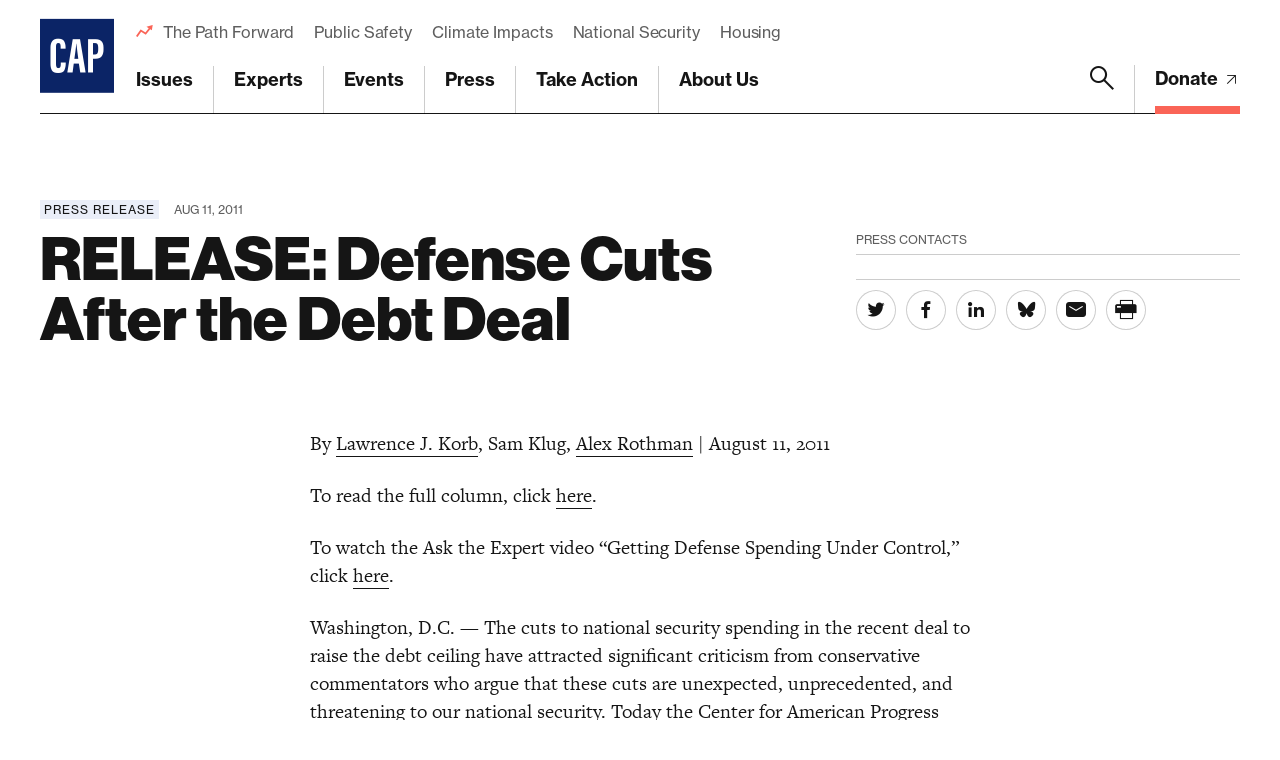

--- FILE ---
content_type: text/html; charset=utf-8
request_url: https://www.google.com/recaptcha/api2/anchor?ar=1&k=6LfIt-UcAAAAAGjbYQY9m5Pk7zqbRt-EIkpNkSbB&co=aHR0cHM6Ly93d3cuYW1lcmljYW5wcm9ncmVzcy5vcmc6NDQz&hl=en&v=N67nZn4AqZkNcbeMu4prBgzg&size=invisible&anchor-ms=20000&execute-ms=30000&cb=9nxr6be424h
body_size: 48689
content:
<!DOCTYPE HTML><html dir="ltr" lang="en"><head><meta http-equiv="Content-Type" content="text/html; charset=UTF-8">
<meta http-equiv="X-UA-Compatible" content="IE=edge">
<title>reCAPTCHA</title>
<style type="text/css">
/* cyrillic-ext */
@font-face {
  font-family: 'Roboto';
  font-style: normal;
  font-weight: 400;
  font-stretch: 100%;
  src: url(//fonts.gstatic.com/s/roboto/v48/KFO7CnqEu92Fr1ME7kSn66aGLdTylUAMa3GUBHMdazTgWw.woff2) format('woff2');
  unicode-range: U+0460-052F, U+1C80-1C8A, U+20B4, U+2DE0-2DFF, U+A640-A69F, U+FE2E-FE2F;
}
/* cyrillic */
@font-face {
  font-family: 'Roboto';
  font-style: normal;
  font-weight: 400;
  font-stretch: 100%;
  src: url(//fonts.gstatic.com/s/roboto/v48/KFO7CnqEu92Fr1ME7kSn66aGLdTylUAMa3iUBHMdazTgWw.woff2) format('woff2');
  unicode-range: U+0301, U+0400-045F, U+0490-0491, U+04B0-04B1, U+2116;
}
/* greek-ext */
@font-face {
  font-family: 'Roboto';
  font-style: normal;
  font-weight: 400;
  font-stretch: 100%;
  src: url(//fonts.gstatic.com/s/roboto/v48/KFO7CnqEu92Fr1ME7kSn66aGLdTylUAMa3CUBHMdazTgWw.woff2) format('woff2');
  unicode-range: U+1F00-1FFF;
}
/* greek */
@font-face {
  font-family: 'Roboto';
  font-style: normal;
  font-weight: 400;
  font-stretch: 100%;
  src: url(//fonts.gstatic.com/s/roboto/v48/KFO7CnqEu92Fr1ME7kSn66aGLdTylUAMa3-UBHMdazTgWw.woff2) format('woff2');
  unicode-range: U+0370-0377, U+037A-037F, U+0384-038A, U+038C, U+038E-03A1, U+03A3-03FF;
}
/* math */
@font-face {
  font-family: 'Roboto';
  font-style: normal;
  font-weight: 400;
  font-stretch: 100%;
  src: url(//fonts.gstatic.com/s/roboto/v48/KFO7CnqEu92Fr1ME7kSn66aGLdTylUAMawCUBHMdazTgWw.woff2) format('woff2');
  unicode-range: U+0302-0303, U+0305, U+0307-0308, U+0310, U+0312, U+0315, U+031A, U+0326-0327, U+032C, U+032F-0330, U+0332-0333, U+0338, U+033A, U+0346, U+034D, U+0391-03A1, U+03A3-03A9, U+03B1-03C9, U+03D1, U+03D5-03D6, U+03F0-03F1, U+03F4-03F5, U+2016-2017, U+2034-2038, U+203C, U+2040, U+2043, U+2047, U+2050, U+2057, U+205F, U+2070-2071, U+2074-208E, U+2090-209C, U+20D0-20DC, U+20E1, U+20E5-20EF, U+2100-2112, U+2114-2115, U+2117-2121, U+2123-214F, U+2190, U+2192, U+2194-21AE, U+21B0-21E5, U+21F1-21F2, U+21F4-2211, U+2213-2214, U+2216-22FF, U+2308-230B, U+2310, U+2319, U+231C-2321, U+2336-237A, U+237C, U+2395, U+239B-23B7, U+23D0, U+23DC-23E1, U+2474-2475, U+25AF, U+25B3, U+25B7, U+25BD, U+25C1, U+25CA, U+25CC, U+25FB, U+266D-266F, U+27C0-27FF, U+2900-2AFF, U+2B0E-2B11, U+2B30-2B4C, U+2BFE, U+3030, U+FF5B, U+FF5D, U+1D400-1D7FF, U+1EE00-1EEFF;
}
/* symbols */
@font-face {
  font-family: 'Roboto';
  font-style: normal;
  font-weight: 400;
  font-stretch: 100%;
  src: url(//fonts.gstatic.com/s/roboto/v48/KFO7CnqEu92Fr1ME7kSn66aGLdTylUAMaxKUBHMdazTgWw.woff2) format('woff2');
  unicode-range: U+0001-000C, U+000E-001F, U+007F-009F, U+20DD-20E0, U+20E2-20E4, U+2150-218F, U+2190, U+2192, U+2194-2199, U+21AF, U+21E6-21F0, U+21F3, U+2218-2219, U+2299, U+22C4-22C6, U+2300-243F, U+2440-244A, U+2460-24FF, U+25A0-27BF, U+2800-28FF, U+2921-2922, U+2981, U+29BF, U+29EB, U+2B00-2BFF, U+4DC0-4DFF, U+FFF9-FFFB, U+10140-1018E, U+10190-1019C, U+101A0, U+101D0-101FD, U+102E0-102FB, U+10E60-10E7E, U+1D2C0-1D2D3, U+1D2E0-1D37F, U+1F000-1F0FF, U+1F100-1F1AD, U+1F1E6-1F1FF, U+1F30D-1F30F, U+1F315, U+1F31C, U+1F31E, U+1F320-1F32C, U+1F336, U+1F378, U+1F37D, U+1F382, U+1F393-1F39F, U+1F3A7-1F3A8, U+1F3AC-1F3AF, U+1F3C2, U+1F3C4-1F3C6, U+1F3CA-1F3CE, U+1F3D4-1F3E0, U+1F3ED, U+1F3F1-1F3F3, U+1F3F5-1F3F7, U+1F408, U+1F415, U+1F41F, U+1F426, U+1F43F, U+1F441-1F442, U+1F444, U+1F446-1F449, U+1F44C-1F44E, U+1F453, U+1F46A, U+1F47D, U+1F4A3, U+1F4B0, U+1F4B3, U+1F4B9, U+1F4BB, U+1F4BF, U+1F4C8-1F4CB, U+1F4D6, U+1F4DA, U+1F4DF, U+1F4E3-1F4E6, U+1F4EA-1F4ED, U+1F4F7, U+1F4F9-1F4FB, U+1F4FD-1F4FE, U+1F503, U+1F507-1F50B, U+1F50D, U+1F512-1F513, U+1F53E-1F54A, U+1F54F-1F5FA, U+1F610, U+1F650-1F67F, U+1F687, U+1F68D, U+1F691, U+1F694, U+1F698, U+1F6AD, U+1F6B2, U+1F6B9-1F6BA, U+1F6BC, U+1F6C6-1F6CF, U+1F6D3-1F6D7, U+1F6E0-1F6EA, U+1F6F0-1F6F3, U+1F6F7-1F6FC, U+1F700-1F7FF, U+1F800-1F80B, U+1F810-1F847, U+1F850-1F859, U+1F860-1F887, U+1F890-1F8AD, U+1F8B0-1F8BB, U+1F8C0-1F8C1, U+1F900-1F90B, U+1F93B, U+1F946, U+1F984, U+1F996, U+1F9E9, U+1FA00-1FA6F, U+1FA70-1FA7C, U+1FA80-1FA89, U+1FA8F-1FAC6, U+1FACE-1FADC, U+1FADF-1FAE9, U+1FAF0-1FAF8, U+1FB00-1FBFF;
}
/* vietnamese */
@font-face {
  font-family: 'Roboto';
  font-style: normal;
  font-weight: 400;
  font-stretch: 100%;
  src: url(//fonts.gstatic.com/s/roboto/v48/KFO7CnqEu92Fr1ME7kSn66aGLdTylUAMa3OUBHMdazTgWw.woff2) format('woff2');
  unicode-range: U+0102-0103, U+0110-0111, U+0128-0129, U+0168-0169, U+01A0-01A1, U+01AF-01B0, U+0300-0301, U+0303-0304, U+0308-0309, U+0323, U+0329, U+1EA0-1EF9, U+20AB;
}
/* latin-ext */
@font-face {
  font-family: 'Roboto';
  font-style: normal;
  font-weight: 400;
  font-stretch: 100%;
  src: url(//fonts.gstatic.com/s/roboto/v48/KFO7CnqEu92Fr1ME7kSn66aGLdTylUAMa3KUBHMdazTgWw.woff2) format('woff2');
  unicode-range: U+0100-02BA, U+02BD-02C5, U+02C7-02CC, U+02CE-02D7, U+02DD-02FF, U+0304, U+0308, U+0329, U+1D00-1DBF, U+1E00-1E9F, U+1EF2-1EFF, U+2020, U+20A0-20AB, U+20AD-20C0, U+2113, U+2C60-2C7F, U+A720-A7FF;
}
/* latin */
@font-face {
  font-family: 'Roboto';
  font-style: normal;
  font-weight: 400;
  font-stretch: 100%;
  src: url(//fonts.gstatic.com/s/roboto/v48/KFO7CnqEu92Fr1ME7kSn66aGLdTylUAMa3yUBHMdazQ.woff2) format('woff2');
  unicode-range: U+0000-00FF, U+0131, U+0152-0153, U+02BB-02BC, U+02C6, U+02DA, U+02DC, U+0304, U+0308, U+0329, U+2000-206F, U+20AC, U+2122, U+2191, U+2193, U+2212, U+2215, U+FEFF, U+FFFD;
}
/* cyrillic-ext */
@font-face {
  font-family: 'Roboto';
  font-style: normal;
  font-weight: 500;
  font-stretch: 100%;
  src: url(//fonts.gstatic.com/s/roboto/v48/KFO7CnqEu92Fr1ME7kSn66aGLdTylUAMa3GUBHMdazTgWw.woff2) format('woff2');
  unicode-range: U+0460-052F, U+1C80-1C8A, U+20B4, U+2DE0-2DFF, U+A640-A69F, U+FE2E-FE2F;
}
/* cyrillic */
@font-face {
  font-family: 'Roboto';
  font-style: normal;
  font-weight: 500;
  font-stretch: 100%;
  src: url(//fonts.gstatic.com/s/roboto/v48/KFO7CnqEu92Fr1ME7kSn66aGLdTylUAMa3iUBHMdazTgWw.woff2) format('woff2');
  unicode-range: U+0301, U+0400-045F, U+0490-0491, U+04B0-04B1, U+2116;
}
/* greek-ext */
@font-face {
  font-family: 'Roboto';
  font-style: normal;
  font-weight: 500;
  font-stretch: 100%;
  src: url(//fonts.gstatic.com/s/roboto/v48/KFO7CnqEu92Fr1ME7kSn66aGLdTylUAMa3CUBHMdazTgWw.woff2) format('woff2');
  unicode-range: U+1F00-1FFF;
}
/* greek */
@font-face {
  font-family: 'Roboto';
  font-style: normal;
  font-weight: 500;
  font-stretch: 100%;
  src: url(//fonts.gstatic.com/s/roboto/v48/KFO7CnqEu92Fr1ME7kSn66aGLdTylUAMa3-UBHMdazTgWw.woff2) format('woff2');
  unicode-range: U+0370-0377, U+037A-037F, U+0384-038A, U+038C, U+038E-03A1, U+03A3-03FF;
}
/* math */
@font-face {
  font-family: 'Roboto';
  font-style: normal;
  font-weight: 500;
  font-stretch: 100%;
  src: url(//fonts.gstatic.com/s/roboto/v48/KFO7CnqEu92Fr1ME7kSn66aGLdTylUAMawCUBHMdazTgWw.woff2) format('woff2');
  unicode-range: U+0302-0303, U+0305, U+0307-0308, U+0310, U+0312, U+0315, U+031A, U+0326-0327, U+032C, U+032F-0330, U+0332-0333, U+0338, U+033A, U+0346, U+034D, U+0391-03A1, U+03A3-03A9, U+03B1-03C9, U+03D1, U+03D5-03D6, U+03F0-03F1, U+03F4-03F5, U+2016-2017, U+2034-2038, U+203C, U+2040, U+2043, U+2047, U+2050, U+2057, U+205F, U+2070-2071, U+2074-208E, U+2090-209C, U+20D0-20DC, U+20E1, U+20E5-20EF, U+2100-2112, U+2114-2115, U+2117-2121, U+2123-214F, U+2190, U+2192, U+2194-21AE, U+21B0-21E5, U+21F1-21F2, U+21F4-2211, U+2213-2214, U+2216-22FF, U+2308-230B, U+2310, U+2319, U+231C-2321, U+2336-237A, U+237C, U+2395, U+239B-23B7, U+23D0, U+23DC-23E1, U+2474-2475, U+25AF, U+25B3, U+25B7, U+25BD, U+25C1, U+25CA, U+25CC, U+25FB, U+266D-266F, U+27C0-27FF, U+2900-2AFF, U+2B0E-2B11, U+2B30-2B4C, U+2BFE, U+3030, U+FF5B, U+FF5D, U+1D400-1D7FF, U+1EE00-1EEFF;
}
/* symbols */
@font-face {
  font-family: 'Roboto';
  font-style: normal;
  font-weight: 500;
  font-stretch: 100%;
  src: url(//fonts.gstatic.com/s/roboto/v48/KFO7CnqEu92Fr1ME7kSn66aGLdTylUAMaxKUBHMdazTgWw.woff2) format('woff2');
  unicode-range: U+0001-000C, U+000E-001F, U+007F-009F, U+20DD-20E0, U+20E2-20E4, U+2150-218F, U+2190, U+2192, U+2194-2199, U+21AF, U+21E6-21F0, U+21F3, U+2218-2219, U+2299, U+22C4-22C6, U+2300-243F, U+2440-244A, U+2460-24FF, U+25A0-27BF, U+2800-28FF, U+2921-2922, U+2981, U+29BF, U+29EB, U+2B00-2BFF, U+4DC0-4DFF, U+FFF9-FFFB, U+10140-1018E, U+10190-1019C, U+101A0, U+101D0-101FD, U+102E0-102FB, U+10E60-10E7E, U+1D2C0-1D2D3, U+1D2E0-1D37F, U+1F000-1F0FF, U+1F100-1F1AD, U+1F1E6-1F1FF, U+1F30D-1F30F, U+1F315, U+1F31C, U+1F31E, U+1F320-1F32C, U+1F336, U+1F378, U+1F37D, U+1F382, U+1F393-1F39F, U+1F3A7-1F3A8, U+1F3AC-1F3AF, U+1F3C2, U+1F3C4-1F3C6, U+1F3CA-1F3CE, U+1F3D4-1F3E0, U+1F3ED, U+1F3F1-1F3F3, U+1F3F5-1F3F7, U+1F408, U+1F415, U+1F41F, U+1F426, U+1F43F, U+1F441-1F442, U+1F444, U+1F446-1F449, U+1F44C-1F44E, U+1F453, U+1F46A, U+1F47D, U+1F4A3, U+1F4B0, U+1F4B3, U+1F4B9, U+1F4BB, U+1F4BF, U+1F4C8-1F4CB, U+1F4D6, U+1F4DA, U+1F4DF, U+1F4E3-1F4E6, U+1F4EA-1F4ED, U+1F4F7, U+1F4F9-1F4FB, U+1F4FD-1F4FE, U+1F503, U+1F507-1F50B, U+1F50D, U+1F512-1F513, U+1F53E-1F54A, U+1F54F-1F5FA, U+1F610, U+1F650-1F67F, U+1F687, U+1F68D, U+1F691, U+1F694, U+1F698, U+1F6AD, U+1F6B2, U+1F6B9-1F6BA, U+1F6BC, U+1F6C6-1F6CF, U+1F6D3-1F6D7, U+1F6E0-1F6EA, U+1F6F0-1F6F3, U+1F6F7-1F6FC, U+1F700-1F7FF, U+1F800-1F80B, U+1F810-1F847, U+1F850-1F859, U+1F860-1F887, U+1F890-1F8AD, U+1F8B0-1F8BB, U+1F8C0-1F8C1, U+1F900-1F90B, U+1F93B, U+1F946, U+1F984, U+1F996, U+1F9E9, U+1FA00-1FA6F, U+1FA70-1FA7C, U+1FA80-1FA89, U+1FA8F-1FAC6, U+1FACE-1FADC, U+1FADF-1FAE9, U+1FAF0-1FAF8, U+1FB00-1FBFF;
}
/* vietnamese */
@font-face {
  font-family: 'Roboto';
  font-style: normal;
  font-weight: 500;
  font-stretch: 100%;
  src: url(//fonts.gstatic.com/s/roboto/v48/KFO7CnqEu92Fr1ME7kSn66aGLdTylUAMa3OUBHMdazTgWw.woff2) format('woff2');
  unicode-range: U+0102-0103, U+0110-0111, U+0128-0129, U+0168-0169, U+01A0-01A1, U+01AF-01B0, U+0300-0301, U+0303-0304, U+0308-0309, U+0323, U+0329, U+1EA0-1EF9, U+20AB;
}
/* latin-ext */
@font-face {
  font-family: 'Roboto';
  font-style: normal;
  font-weight: 500;
  font-stretch: 100%;
  src: url(//fonts.gstatic.com/s/roboto/v48/KFO7CnqEu92Fr1ME7kSn66aGLdTylUAMa3KUBHMdazTgWw.woff2) format('woff2');
  unicode-range: U+0100-02BA, U+02BD-02C5, U+02C7-02CC, U+02CE-02D7, U+02DD-02FF, U+0304, U+0308, U+0329, U+1D00-1DBF, U+1E00-1E9F, U+1EF2-1EFF, U+2020, U+20A0-20AB, U+20AD-20C0, U+2113, U+2C60-2C7F, U+A720-A7FF;
}
/* latin */
@font-face {
  font-family: 'Roboto';
  font-style: normal;
  font-weight: 500;
  font-stretch: 100%;
  src: url(//fonts.gstatic.com/s/roboto/v48/KFO7CnqEu92Fr1ME7kSn66aGLdTylUAMa3yUBHMdazQ.woff2) format('woff2');
  unicode-range: U+0000-00FF, U+0131, U+0152-0153, U+02BB-02BC, U+02C6, U+02DA, U+02DC, U+0304, U+0308, U+0329, U+2000-206F, U+20AC, U+2122, U+2191, U+2193, U+2212, U+2215, U+FEFF, U+FFFD;
}
/* cyrillic-ext */
@font-face {
  font-family: 'Roboto';
  font-style: normal;
  font-weight: 900;
  font-stretch: 100%;
  src: url(//fonts.gstatic.com/s/roboto/v48/KFO7CnqEu92Fr1ME7kSn66aGLdTylUAMa3GUBHMdazTgWw.woff2) format('woff2');
  unicode-range: U+0460-052F, U+1C80-1C8A, U+20B4, U+2DE0-2DFF, U+A640-A69F, U+FE2E-FE2F;
}
/* cyrillic */
@font-face {
  font-family: 'Roboto';
  font-style: normal;
  font-weight: 900;
  font-stretch: 100%;
  src: url(//fonts.gstatic.com/s/roboto/v48/KFO7CnqEu92Fr1ME7kSn66aGLdTylUAMa3iUBHMdazTgWw.woff2) format('woff2');
  unicode-range: U+0301, U+0400-045F, U+0490-0491, U+04B0-04B1, U+2116;
}
/* greek-ext */
@font-face {
  font-family: 'Roboto';
  font-style: normal;
  font-weight: 900;
  font-stretch: 100%;
  src: url(//fonts.gstatic.com/s/roboto/v48/KFO7CnqEu92Fr1ME7kSn66aGLdTylUAMa3CUBHMdazTgWw.woff2) format('woff2');
  unicode-range: U+1F00-1FFF;
}
/* greek */
@font-face {
  font-family: 'Roboto';
  font-style: normal;
  font-weight: 900;
  font-stretch: 100%;
  src: url(//fonts.gstatic.com/s/roboto/v48/KFO7CnqEu92Fr1ME7kSn66aGLdTylUAMa3-UBHMdazTgWw.woff2) format('woff2');
  unicode-range: U+0370-0377, U+037A-037F, U+0384-038A, U+038C, U+038E-03A1, U+03A3-03FF;
}
/* math */
@font-face {
  font-family: 'Roboto';
  font-style: normal;
  font-weight: 900;
  font-stretch: 100%;
  src: url(//fonts.gstatic.com/s/roboto/v48/KFO7CnqEu92Fr1ME7kSn66aGLdTylUAMawCUBHMdazTgWw.woff2) format('woff2');
  unicode-range: U+0302-0303, U+0305, U+0307-0308, U+0310, U+0312, U+0315, U+031A, U+0326-0327, U+032C, U+032F-0330, U+0332-0333, U+0338, U+033A, U+0346, U+034D, U+0391-03A1, U+03A3-03A9, U+03B1-03C9, U+03D1, U+03D5-03D6, U+03F0-03F1, U+03F4-03F5, U+2016-2017, U+2034-2038, U+203C, U+2040, U+2043, U+2047, U+2050, U+2057, U+205F, U+2070-2071, U+2074-208E, U+2090-209C, U+20D0-20DC, U+20E1, U+20E5-20EF, U+2100-2112, U+2114-2115, U+2117-2121, U+2123-214F, U+2190, U+2192, U+2194-21AE, U+21B0-21E5, U+21F1-21F2, U+21F4-2211, U+2213-2214, U+2216-22FF, U+2308-230B, U+2310, U+2319, U+231C-2321, U+2336-237A, U+237C, U+2395, U+239B-23B7, U+23D0, U+23DC-23E1, U+2474-2475, U+25AF, U+25B3, U+25B7, U+25BD, U+25C1, U+25CA, U+25CC, U+25FB, U+266D-266F, U+27C0-27FF, U+2900-2AFF, U+2B0E-2B11, U+2B30-2B4C, U+2BFE, U+3030, U+FF5B, U+FF5D, U+1D400-1D7FF, U+1EE00-1EEFF;
}
/* symbols */
@font-face {
  font-family: 'Roboto';
  font-style: normal;
  font-weight: 900;
  font-stretch: 100%;
  src: url(//fonts.gstatic.com/s/roboto/v48/KFO7CnqEu92Fr1ME7kSn66aGLdTylUAMaxKUBHMdazTgWw.woff2) format('woff2');
  unicode-range: U+0001-000C, U+000E-001F, U+007F-009F, U+20DD-20E0, U+20E2-20E4, U+2150-218F, U+2190, U+2192, U+2194-2199, U+21AF, U+21E6-21F0, U+21F3, U+2218-2219, U+2299, U+22C4-22C6, U+2300-243F, U+2440-244A, U+2460-24FF, U+25A0-27BF, U+2800-28FF, U+2921-2922, U+2981, U+29BF, U+29EB, U+2B00-2BFF, U+4DC0-4DFF, U+FFF9-FFFB, U+10140-1018E, U+10190-1019C, U+101A0, U+101D0-101FD, U+102E0-102FB, U+10E60-10E7E, U+1D2C0-1D2D3, U+1D2E0-1D37F, U+1F000-1F0FF, U+1F100-1F1AD, U+1F1E6-1F1FF, U+1F30D-1F30F, U+1F315, U+1F31C, U+1F31E, U+1F320-1F32C, U+1F336, U+1F378, U+1F37D, U+1F382, U+1F393-1F39F, U+1F3A7-1F3A8, U+1F3AC-1F3AF, U+1F3C2, U+1F3C4-1F3C6, U+1F3CA-1F3CE, U+1F3D4-1F3E0, U+1F3ED, U+1F3F1-1F3F3, U+1F3F5-1F3F7, U+1F408, U+1F415, U+1F41F, U+1F426, U+1F43F, U+1F441-1F442, U+1F444, U+1F446-1F449, U+1F44C-1F44E, U+1F453, U+1F46A, U+1F47D, U+1F4A3, U+1F4B0, U+1F4B3, U+1F4B9, U+1F4BB, U+1F4BF, U+1F4C8-1F4CB, U+1F4D6, U+1F4DA, U+1F4DF, U+1F4E3-1F4E6, U+1F4EA-1F4ED, U+1F4F7, U+1F4F9-1F4FB, U+1F4FD-1F4FE, U+1F503, U+1F507-1F50B, U+1F50D, U+1F512-1F513, U+1F53E-1F54A, U+1F54F-1F5FA, U+1F610, U+1F650-1F67F, U+1F687, U+1F68D, U+1F691, U+1F694, U+1F698, U+1F6AD, U+1F6B2, U+1F6B9-1F6BA, U+1F6BC, U+1F6C6-1F6CF, U+1F6D3-1F6D7, U+1F6E0-1F6EA, U+1F6F0-1F6F3, U+1F6F7-1F6FC, U+1F700-1F7FF, U+1F800-1F80B, U+1F810-1F847, U+1F850-1F859, U+1F860-1F887, U+1F890-1F8AD, U+1F8B0-1F8BB, U+1F8C0-1F8C1, U+1F900-1F90B, U+1F93B, U+1F946, U+1F984, U+1F996, U+1F9E9, U+1FA00-1FA6F, U+1FA70-1FA7C, U+1FA80-1FA89, U+1FA8F-1FAC6, U+1FACE-1FADC, U+1FADF-1FAE9, U+1FAF0-1FAF8, U+1FB00-1FBFF;
}
/* vietnamese */
@font-face {
  font-family: 'Roboto';
  font-style: normal;
  font-weight: 900;
  font-stretch: 100%;
  src: url(//fonts.gstatic.com/s/roboto/v48/KFO7CnqEu92Fr1ME7kSn66aGLdTylUAMa3OUBHMdazTgWw.woff2) format('woff2');
  unicode-range: U+0102-0103, U+0110-0111, U+0128-0129, U+0168-0169, U+01A0-01A1, U+01AF-01B0, U+0300-0301, U+0303-0304, U+0308-0309, U+0323, U+0329, U+1EA0-1EF9, U+20AB;
}
/* latin-ext */
@font-face {
  font-family: 'Roboto';
  font-style: normal;
  font-weight: 900;
  font-stretch: 100%;
  src: url(//fonts.gstatic.com/s/roboto/v48/KFO7CnqEu92Fr1ME7kSn66aGLdTylUAMa3KUBHMdazTgWw.woff2) format('woff2');
  unicode-range: U+0100-02BA, U+02BD-02C5, U+02C7-02CC, U+02CE-02D7, U+02DD-02FF, U+0304, U+0308, U+0329, U+1D00-1DBF, U+1E00-1E9F, U+1EF2-1EFF, U+2020, U+20A0-20AB, U+20AD-20C0, U+2113, U+2C60-2C7F, U+A720-A7FF;
}
/* latin */
@font-face {
  font-family: 'Roboto';
  font-style: normal;
  font-weight: 900;
  font-stretch: 100%;
  src: url(//fonts.gstatic.com/s/roboto/v48/KFO7CnqEu92Fr1ME7kSn66aGLdTylUAMa3yUBHMdazQ.woff2) format('woff2');
  unicode-range: U+0000-00FF, U+0131, U+0152-0153, U+02BB-02BC, U+02C6, U+02DA, U+02DC, U+0304, U+0308, U+0329, U+2000-206F, U+20AC, U+2122, U+2191, U+2193, U+2212, U+2215, U+FEFF, U+FFFD;
}

</style>
<link rel="stylesheet" type="text/css" href="https://www.gstatic.com/recaptcha/releases/N67nZn4AqZkNcbeMu4prBgzg/styles__ltr.css">
<script nonce="qYslW0j-hTOYfAWNB9OOxQ" type="text/javascript">window['__recaptcha_api'] = 'https://www.google.com/recaptcha/api2/';</script>
<script type="text/javascript" src="https://www.gstatic.com/recaptcha/releases/N67nZn4AqZkNcbeMu4prBgzg/recaptcha__en.js" nonce="qYslW0j-hTOYfAWNB9OOxQ">
      
    </script></head>
<body><div id="rc-anchor-alert" class="rc-anchor-alert"></div>
<input type="hidden" id="recaptcha-token" value="[base64]">
<script type="text/javascript" nonce="qYslW0j-hTOYfAWNB9OOxQ">
      recaptcha.anchor.Main.init("[\x22ainput\x22,[\x22bgdata\x22,\x22\x22,\[base64]/[base64]/[base64]/[base64]/[base64]/[base64]/KGcoTywyNTMsTy5PKSxVRyhPLEMpKTpnKE8sMjUzLEMpLE8pKSxsKSksTykpfSxieT1mdW5jdGlvbihDLE8sdSxsKXtmb3IobD0odT1SKEMpLDApO08+MDtPLS0pbD1sPDw4fFooQyk7ZyhDLHUsbCl9LFVHPWZ1bmN0aW9uKEMsTyl7Qy5pLmxlbmd0aD4xMDQ/[base64]/[base64]/[base64]/[base64]/[base64]/[base64]/[base64]\\u003d\x22,\[base64]\x22,\x22b04sasKhwqrDiXHDhCIxw4nCt1nDg8OnTcKJwrN5wrzDncKBwrocwqTCisKyw61Ow4hmwrXDhsOAw4/CoBbDhxrCoMOCbTTCr8KDFMOgwqfCrEjDgcKhw4xNf8Kdw4UJA8OjZcK7woYlPcKQw6PDmMOKRDjCjmHDoVYBwqsQW3ZaNRTDk33Co8O4OQtRw4EZwqlrw7vDmMK6w4kKNcKsw6p5woMZwqnCsRzDpW3CvMKRw4HDr1/CpcOEwo7Cqw7CiMOzR8KeCx7ClQ/Cj0fDpMO8EERLwqTDt8Oqw6Z4fBNOwrHDtWfDkMKNUSTCtMOQw5TCpsKUwoXCkMK7wrsbwo/CvEvCpiPCvVDDi8KKKBrDvcKjGsO+fcOuC1lLw7bCjU3DlB0Rw4zCvcOSwoVfAMKIPyBUOMKsw5U7wpPChsOZPsKjYRpwwpvDq23DiFQoJB7DuMOYwp5Rw6RMwr/CuE3CqcOpbcOcwr4oEsODHMKkw4TDq3EzMcONU0zCng/DtT8/QsOyw6bDiXEyeMK9wotQJsORUgjCsMK8LMK3QMOVBTjCrsOaL8O8FUMeeGTDpcKoP8KWwphnE2Zkw5sdVsKdw5vDtcOmB8K5wrZTSkHDskbCo29NJsKrFcONw4XDog/DtsKEKMO0GHfCtcOdGU0YdiDCiifCrsOww6XDpDjDh0xqw5JqcTwjElBgZ8KrwqHDnAHCkjXDi8OYw7c4wr5Lwo4OXMK1ccOmw4VLHTEZYk7DtG8bfsOawrJ3wq/Co8OXRMKNwovCkcOfwpPCnMO9CsKZwqRrUsOZwo3ChsO+wqDDusOWw6UmB8K7WsOUw4TDgcKRw4lPwrDDnsOrSjQYAxZ4w5JvQ18Dw6gXw5AgW3vCv8KHw6JiwoNlWjDCk8OkUwDCvCYawrzCjMKPbSHDhQ4QwqHDm8KNw5zDnMKywoESwohpCFQBE8OSw6vDqh/Cu3NAZS3DusOkWsOmwq7Dn8KIw5DCuMKJw4TClxBXwqNyH8K5esOKw4fCiEYLwr8tQcKqN8OKw67DvMOKwo1WOcKXwoEeM8K+fipww5DCo8OTwrXDigA1c0tkb8KSwpzDqDR2w6MXWcOCwrtgc8Kvw6nDsUNiwpkTwpZ9wp4uwrLCql/CgMKLEBvCq3rDj8OBGGHCiMKuaj/CpMOyd0syw4/CuFzDv8OOWMKlQQ/CtMK3w6HDrsKVwrnDkEQVVGhCTcKTFklZwpxjYsOIwqZLN3hWw7/CuREqNyB5w73DqsOvFsOBw6tWw5NIw48hwrLDonB5KRJvOjtIEHfCqcOIVTMCG0LDvGDDryHDnsObGl1QNGk5e8KXwr7DqEZdATQsw4LCssOKIsO5w5ggcsOrDkgNN2vCssK+BAXCiydpbcKMw6fCk8KMAMKeCcO1BR3DosOgwqPDhDHDul59RMKuwo/DrcOfw4N9w5gOw77CqlHDmDpzGsOCwrfCk8KWIDFvaMK+w4FDwrTDtGrCi8K5QEg4w4oywo5yU8KOaAIMb8OpacO/[base64]/DlMKCVDI0RmsjZcOXCRMiw5Jkc8Kfw4xuw77Cu3wzwp3ChMKUw67DnMK/EsKEbh0vCiIdQRfDjsOZF256NcKTWHTCtcKIw5fDiHEdw4rDisKpXhNdwpcWCsOPSMKleG7Cu8K0w7BuDW3CmcKQb8Kxw5MmwrLDtyTCujvDuBBIw7MzwrrDk8OuwrgIL2vDuMOBwpXDpDhsw6HDucK/IsKIw4TDjiTDjcOqwrLCksKhw6bDq8OiwqrDr3nDg8Otw71ARD4LwpbCj8ORwqjDtTo2NxHCm2BOYcOmIMOow7jCisK1w6l3wolCAcOwdDLCmA/DrFvCicKnJcOvwrtDC8OkXsOOwrDCs8O4OsKIXMKkw5DCkEQ6JMK0bj7ClBTDqj7DtWkqw48tJ1PDs8Ksw4rDusO3AMKhAMKyScKuYsK3NHVYw4QtUlcBwqzCp8OUCxXDo8KmEsOzwoV1wqNre8KKwq/DgMKBeMOrABvCj8OIC14Qa13CvQtPw7NAw6DDi8KlYMKFNcKYwpBRwqQwNFVoMhPDvMKnwrnDpMKhX2J5C8OzNhwLw4ZzHm1PBsOIRsKWMzfCpnrCpHRjw7fClmnDiSrCn0taw6F7RR0WK8K/esKRGRhxGxNcNMO0wrLDuhXDgMOlw5/DvUjChcKMwpEKOXDCisKqKsKAVlBdw7xQwqvCtsKmwqDCosKUw717b8Oqw5ZJTMOLE3ZObkPCiXvCpivDgcK9wojCk8KmwrfCswloIsOTbC3Dl8KEwpZbH1jDq3XDs3nDuMK8wrXDhsOYw5hYGU/CmjDCo29HAsKLwrDDgBPCil7Ck1htMcOOwroCOA4wHcKOwokcwrfCpsOmw4tQwpPDqB8UwovCjjLCp8KBwphYR0HCixDDs1PCly/[base64]/YknDkBfDj04jwplhTy8Rwrs6ecOAJ3jCsS/ChsOlw7YswrY4w77DuUvDnsKGwoBLwo95woVLwogUSh3CnMKhwrIPLsKXesOIwqF0dQV1FBoiAcKawqMjw4bDmHQfwrnDnV0kfMK4f8Kcc8KEXcK4w69SScO7w4cewonDhCdAw7E/EsK2wqoXITsGw7g7KF7DlENwwqVXFsO6w7XDt8KYPE1ywo5TCR/Cuw7DrcKowogRw6Jww5LDph7CtMOiwoPDgcOFYQUHw7nCpETCmsOPXirDmMKLPcKxwqfCnhHCucOgI8ONEUrDnk9uwqPDhsKOSMOywqfCt8Ozw4DDrhALw7DCgjwRwrNPwqpMwpHCg8OeBF/[base64]/wqnClknDlcOvw5EUVsOlFMKXGsKXRcK3aMKFesKdI8O2wqsSwqoXwpQ2wqxxdMK+Jk/CkMKmSidlHlsKX8OoJ8KxD8Kpw4tEX0/[base64]/DjX7CimbCksOww5nCj8OJY1YXwr85wo/CmlHCgMKEwpzDihd0HFnDrsOMQG4lKsKnayIywrvDoRnCv8KfE2nCj8K4N8Obw7zCisOmw6/DvcKDwrfDjmBEwqJlA8O5w4kHwpkgwp7CoivDpcOyUgDChMOhdG7DgcOkb1pCF8Oxc8KAw5LCkcKvw5PChlgSfw3Dt8OmwqI5wozDtmjDpMKDwrbDvMKuwqZtw6bCvcKkZQzDvz5yNSbDjBRTw7R1GF/CoC3Cs8K6ODTDtsK4w5cpDRAEIMO0L8OMw4vCjcKQwqjCo0QAS2/CicOBJMKdwqZYY3DCocKVwqzDmiUPci7DjsO/e8K4wpbCjQ9Aw6tMwpvCpcOwd8Oww6TColDCjB84w7HDhU5CwpnDhsK6wqDCg8KpXcKBwp/CgBfCvkrCnHRHw6TDjVLClcK6AGQkfMOhwo/Dogg+IwfCgcK9FMKwwonChA/DusOaaMOpWmdjc8O1b8OcSS8JYMOcGsKQwoTDmcK0wovDuQJ3w6VYw4LDk8OSPsKIC8KFCsOlE8OPUcKOw5nDpU7Cp2vDklBuecKMw4fCrcOBwqrDo8Ohd8ODwoDDmVI7MC/DhgDDixNlKMKgw7rDrQbDh3wKFsObwrlDw6NtegnDtk87b8K2wo3Co8OKw5tCXsKYBMKhw6t5wrkhw6vDosK2wosfbGHCpcKqwrsvwpw6F8Oie8Kjw7vDsg5hQ8OjB8Kgw5jDm8OYUClswpDDiDzDtnbDjwl/C1QDEALDmcONERdcw5TCrx7CnETCvMOlw5jDl8KWLhTCqArDhzVVFijCrAfChkXCqcOgN0zDs8Kyw6rCpk5Xw6QCw7XDiBbChcOTG8Okw4zCuMOGwpPCtgdPw4LDvR5ow4fDtcO8woLClWtUwpHClWrCm8KNJcKJwp/CnmtGwoNFXDnDhcK+wppfwolGSDZPwrXDl21HwpJCwpHDkRQhERZDw59BwrLClHFLw5JPw4fCrWbCgMOoScOUw4XDlsKnRsOaw5crUsKmwrkywqojw7nDi8OYWnIswrHCq8OYwoANw5HCogjDvsKQFjnCmENuwr7CqcKNw7NEw755ZcKGaS92J3FcCMKLXsKvwoh8ED/CpMORdF3Cl8ODwqXDv8Kyw50SbsKVd8O2UcOaMRcQw752GA/DtcOIw6RXw5sfegFJwqLCpQvDgcOYw5hXwq5tf8KcG8K6wqwbw50vwrjDkjzDkMKVDyBow5fDjjDCnErCqk/DmhbDkj3CvMKyw690K8OGT1wWB8KCb8KPFwxwDD/[base64]/DtGPCo8K/[base64]/DhUTCgsOQw4XDu8Kew79FPE4nwq3Cj2bDoMKtWCdUScOvcSJqw7zDpsOdwoXDoSd3w4Mww5xuw4XDlsKoFxMfw7bDocKvQMO/w44dLSLCuMK0DxITw7VlbcKwwqfDtQrCjU/[base64]/DvghCwpV0wqTCmBnDncO9w5hHw6lrw7AAfXDDm8OLwoVLfWpfwrjCgTDCo8O7FMOLIsO5wpjCnU1KBTM6VhHCtwPDmiHDqFPCoEkzbykwZMKbHRDChGXCkkDDsMKKw5HDi8O/MMK8wrkYIcKbbMO8wpHCoyLCv09ZBsKiw6YCKCIScmhSY8OnbjLCtMO/w4kfwodkwqZNeyfDpyPDlMOvw7PCtFgJwpXCvl4/w6XDuRrCjSwkLX3DssKtw6nCr8KUwqhjw4nDuzjCpcOLw5jCv0PCqDvCrMK2chtHC8OFwqdiwqvDiW1zw4gQwpd7LMKAw4BjQTzCq8KrwrEjwo0jZsOnM8K1wpQPwpsYw4pZw6vCkA/[base64]/Cs8K1wp3CnMO6w6DDnsOKaMK/B8Oxw4rCuSrCpMOcw5sOYkB2wqXDkMOofcOWJMKSI8Kxwqk5GUAfYz1MVU/DrwzDh07CkcKEwrLCuXrDn8OXWcKmSMO3KhgkwqgeNAgYwqg4wqnCiMOkwrpKSw3DocOpw4/[base64]/[base64]/DuEfCsMKSNcKewrXDk8KSQMOHw7wiw65IwrFOOMKQw51hwogOMWbCj2/[base64]/XcOZwqk0ZMK4wohIw6xlFMOnI8K7w4DCpcKLwq4IfW7DlmbDiHMJfQFnw4QLw5fCpcKLwqcbU8O+w7XDrR3Cjz/DpVvCvcKTw5w9w47DvsKcdsOJesOKwpIPwq1gPVHDtMORwofCpMKzH0/DocKswpfDqywVw6lGw74sw4VxEHdHw47DtMKHTi5Gw65bUx4aPsKRQsKxwqkaWzPDocOuXFLCv14UBsORA1rCn8OFAMKRC2NBH0bCr8OkXVsdw7/CmjvDicOFBQHCvsOZDkp5wpBOwrIDw7wowoVqXMOCF0bDm8K/EsOBJjBcw4zDtwnCncK+w5kGw6obI8OMw6p0w45TwqrDocOKwrw1DyBsw7bDjMOgW8KVfQTCgzFJw6HCicKBw4YmJ1xZw5jDgsOwVxh6wrPCucKXAsOlwrnDiH9RJl3Cm8KNK8K5w7vDuj/[base64]/CiBvDgMKHw49UwrXChwrCrcO/GMKwBDExNsORc8KjDT/DlFTCtU9GS8Odw4zDksKzw4nDgkvDrsKmw4jDuG7Dql9Fw7x0wqEXwo43w7vDp8KbwpXDt8OZwp5/[base64]/DucKGwpDDlcORw6/Dv8Ofwqhcw5XCpGvCm8KsFcKYwqRHw7NPw4daK8OxcGXDlTpPw4TCoMOGSgfCpAdiwpsOBMOZw6jDgFfCisKZTALCoMKYYHrDpsOBBQzCmxvDim4AQ8Knw748w4XDuDPCocKTwpnDpcKYR8OowplIw5jDhcOkwphWw7jCi8KxR8O7w4o2c8O8fBxYw4DChMK/wo9wEl3DihrCtSA6fC9Ow6nCo8OhwpvCosKVCMKWwp/DlhNlFMK5w6o5wqTCqMOpFR3Cp8OUw5XCv3Isw5HCqHN3wqkHL8KLw6YDPMKcV8OPdsKJEsKUw4/DkTzCrMOqXE0XPFnCr8O/QcKMDlcQbz0ww6d8wq8ydMOMw6cebA1hEcKCQsKSw53DpDHCjMO5wrzCqAjDhRnCucKZGsO+w59GXsK/AsK/eR/[base64]/wpDDkFnCpcOuDcOlWH7Cl8O/E8KXccOow4FTwqlcwqgucETCskzCnjDCrcO8FXJDIw/CjUEiwp8bZiHCgcK1ZwMBEsKVw403w5bCrEHDq8KcwrZew7XDtcOZwp9KNMOfwoRAw6vDusO+bUrClDTDiMONwrxmUVfChsOgOD3DrcOETMKgUylSVcKFwo/[base64]/Ch07CnsKUwqhXDi8ADgzDh3/ChSDCgcKjQsO9wpTCkw0+wpDDjcKvF8KXCcOWwoZGUsOfQ2BBEMObwpsHA3lnGcOdw4xWMUdmw6fDpGsuw4fDqMKsM8ObRlTDpiEfHETClQRBeMKyJMKQPMK9w6nDusKRcC4tS8OyZTnDhcOCwr5Jcwk/[base64]/[base64]/bQkmMg/Du8Opw7pOZcOhwr3CqmJxw6LCpELCpsKyVcK4wqYgXWgtGTZhwoRCdArDncKmD8OTXMOaQMKRwrTDosOmeElTF0PCmcONS0HCl3HDnC4fw4deLsO/wrB1w6HCv3NBw77Dl8KAwod8EcKfwp7CkXPCoMK7w7VgGncSwqbCq8K5wo3CmjN0CkU+anTDtsKtwofCnsOQwqVIw5QXw4zCusOHw5tYNHHCqmTComVnflvCv8KIHsKeRERVwqLDs1QSCQ/CoMOlw4I6R8OUNihZOR5Xwo9jwo/Ch8KWw6rDrQUhw6fCgsO3w67DqBkSQhJnwrTDqmFEwqQKEMK9eMOJXhUrw47DgcOOYzhuZ1jCoMOySQDCnMOvWxYxXC0twoZZC33DjcKjZcKQwoN/wr3Du8K1N03CgT5BKg9UBsO4w6nDnVzDqcKSw6M3SVBlwoB0I8KabsO1w5dda3gtR8K3woIeGlNcNRzDvAfDm8O2OsOOwoQnw75nacOAw4QxdsKWwq0pIR7Dv8KVZ8OIw7DDrsODwqPCjC/DkcOww5B7CsOAVsOJQVrCgS7CrsKdNlXDlMKpOcKMBBjDosOWOj8Jw4nDnsK9D8OwGGbCkw/[base64]/DrcKVVGDCpREow5HDkAjCkWbCicKrwp8zwqTCozbCnwRICcOxw7TCnMKPFivCuMOiwpYpw7zCszvCgcO6csO4wqrDncKAwrYuBcOvKcOWw7zDvwPCqcO4w7/DukDDhj4HccO7T8KvWcK/w7Rgwq7DpHYsF8Ovw4/ClVc7DsO4wovDusKDO8K8w5zDlMOgw4Jsell9wrguPsKcw6rDvT8wwpnDtmXDoh3DnMOvwppMcsKqwqMRdQsbwp7DontFCWBAdsKhZMOwRSLCs3LCuFUlKxsQw4bCi3YPDsK5D8O3Ni/DjFRbF8Kxw7VmYMOTwqBaeMKswq/CkUQlRBVHDCslNcKDw7fDhsKaQMK0w4lkw6rCjh3CnwN9w5/DnXrCvcK+wqQMwrPDsm/CulV9woUWw7PDlAgOwoYrw5HCvHnClHB6AWBCSQR7wqzCqsOXMsKFcScDR8OawobCmMOiw6/[base64]/RkEtwqpsfSFaRAfDtm0hwpvDpsK6w4E0NSXDv28cwog0w53ClSNMU8KwZixZwp98NMKxw7ggw4jCknkKwrDDn8OqOAfDlyPDk2R2w5EgU8OZw5Q+w77CmsOzwp/CuCIdQsKYF8OSZCjDmCPDlsKJwq5LEsO6wq0TFcObw79qwotCM8KLCX/Dl0HCm8KKBQMIw74LHxfCuw0wwo7CjsOAZcKpQsOuDsKaw4vCsMOzwqMGw6h5bSrDpmBAHU1gw7VOb8KAwrRVwrbDjltEP8ODB3wcf8OfwpTCtjNLwp1oNFfDqnTCkg/CqjbDr8KScsOlwrAMOwVEwoVSw41/[base64]/CmcKZwrZ1EcKbw73DrgrDmkJmwr52w7kNwpPCpgBsw4HDq1bDv8OATlMPOnEOw6LCm1s+w40YIyMqWDZSwrJ0w7rCjgHDoQjDllt1w54TwoA1w45bQMKAA03DkgLDt8KRwoxVNnp1wq3CgBQyR8OKWsK7KsObYF9oDMOtJHV7w60nwrFheMKAwp/[base64]/DjHBqHy7CucOCR3jCuMORcMOjwqIVwr/CpUlVw4M5w7l3wqLCs8OBTDzCgsKlw47Chz7DjsKTwojDlcKNBMOSw5zDgDZqP8OWw6ggEz02w5nDthXCp3QeGlHDkQ/[base64]/wqLDvEjCs8Knw5Qfw6PDpkTCqREXL04PZhDCpcO0wpZPwoXDlgnDssOkwrkYw4HDssKvOMK+A8OBSgrCoQd/w5rCk8KhwqfDvcOaJMO3DgEVwohHO0/ClMOmwqFdwp/DtWfDuzTCl8O5a8K+w7odw5gLa2jCtRzDnCcVLBTCjE/CpcKvRmrCjkF0w5/CtcO1w5bCqGtfw4BHIE/CoRsEw7XDkcO2X8KrSTluJVvCgHjDqcOFwo3CksK0wpvDuMKMw5Byw6vDocOOXDVhwpRXwqbCkUrDpMOaw4hEdsOjw4wcK8K0wrhlw4wRfWzDmcKWXcOxfcOmwqrDrcO1wrt+I3whw63CvUFJUybCmsOpJxdZwpTDgMKOwqsbS8OtH25EWcK2HsO5wrnCosKaLMKqwp/Dg8KcbsOfPMONTQcbw6sIQT8fX8OiO1ttXl7CsMK1w5hXci5TGcKzw6HCjXBcCQJIWsK/[base64]/CmsOPYcOowqhlwpvDqsO0GcKZZMOqw7zCicOgO0wvwq0lJsKGGMO+w6rDnMKLFz1XWcKLc8Oqw4YIwrfDqcO/[base64]/CsMOVwr9Hw7R+w6Flw5PDo8KxKMKtbMKzwph8cVN7VMO+EUs3wrADHU0HwpwIwq1xUiodD1lowrvDpQTDrHfDuMKcwrk/w4fDhiPDhcO7UiXDu1hyw6LCnyA1YQDCmClzwr/CpQE8worDpsO6w6HDm1zDvQjCoSd6QANrwovCkSZAwojCh8Otw5nDrnkuw7geHgrCiTZ0wrrDtsO0Ey/[base64]/[base64]/CtiMUOUQLIsKSwrJ/w5tawqJ3woPCrsO8GsKJeMOVTFI2S0sewq1pG8KGJMO9eMOUw7Mqw4QAw5PCsC9lS8OYw5TDusOnwqQBwpXCnFjDqsOhW8KbJFc2blzCvsO3wp/DmcKHwpzCsBLDl3FXwr0ZW8KkworDumnCo8KzdMOaa3jDq8KBIVkkw6PDgcOwfRDCklUVw7bDiQ0hKShrF0Y5wrFieG0Yw7bCmxN3dH7DpGXCrMOjwr8yw47DlMKtO8Ouwpgcwo/ChDlMwqHDpmvCmRV7w61qw7ceY8KASsOuW8KfwrNbw47CjnRRwpjDizpjw48nw4lDDsOcw6Q4JMOFCcOCwpFlAsKBOELChy/CoMKmw6oZLMO9wqrDhV/DosKXccKjPsKFw7s2PgtdwqBMwrvCo8O5wr9hw6ptFTMCKyHDssKvbMOdwr/ChsKxw6N5wrgRLMK3GX7ChMKXw6rChcOiwpIxGsKcCDfCtcKlwr/[base64]/[base64]/DoMK+SDxCw77CqBA1wo4HXAVGw4DDvMOzw4rDlMOkdMKCwo3DmsKkQsK5DsO1A8Otw6kqYcOUaMKzVcOxGD7CjnfCimPCucOWPR/Ci8K/YUnDjMOXGsKRZ8KKHcO2wr7DqTvDqsOCwq4LQsKCZ8O3IWg0ZMOew7/CvsKSw645wrjCqmXCvsOiYy/[base64]/Dn8Ovw4FuIWrCg3nChMOvw6dnw4/Cu0/[base64]/Dsmt1w5otLsOpwrkqI8ONw7gKWMKYHsOuwq4Fw6ZDfwnClcKEQzTDsxvChh7ClsKGCcOZwr40w7jDrDpxET8Gw45DwqoAa8Kcf1PDtEBjfjLDj8K0woV4e8KvbcO9wrgNVMOcw5FWDzgzwp7DlsOGEFvDlsOcwq/Dm8KzADtQwrU9OQ1aOyvDhD5zXlVwwqzDoWhgRkYMWMOrwprDscKYwoPDu1FVLQ3CrsK4JcKeKsOnw5TCkzcMw6MUdULDoV0+wpLDmC8Yw6PCji/Cs8O4ScKqw5kQw4dowpkBwq5XwrZvw4fCnxA3DcOLUMOOCBfCo2/DiBcpUzY0wrkkw5IPw5New5pEw7DCucKRYcKxwp7CszFiwrsswo3Co34zwrdCwqvCqsOvQEvCmQZ0ZMKBwrRlwopOw53ClATDpMK5w4UuRUtIwoULw6NcwpIKIEE2w5/[base64]/DsKrLQVEwo/DkVfDqMKcw5QNw73Dnx/[base64]/DgiTDuW5JckDDhHg3HMKhwr/DlMO5AGLCrFpMwrM9w5QSwo3Cnw5VVX3DpcKRwoMAwr/DncKkw5hjbgpiwozDssObwpTDv8KcwoI6bsKyw7rDucKFTMO9DMOgBRxQP8O3w5XCjQYZwprDvV8Ww6lvw6TDlhRFRcKGHcK3YcOLa8OUw4cnMMOSAjfDosOvKMKdw5QGah/DmcK8w7zCvxrDgXJOXmhxFVMLwozDpmXDlw/CsMOfK2zDiCnDlGnCmjHCnMKKwpkvw7EZfmQFwq7ChHsrw5jCr8O7wqjDm3oIw73Dq24AWFldw4IwXcKOwp3Cq3fDhnDCjMOiw48mwq1gfcOFw47CqwQaw6NZHHczwr9jEywSRxx2wrROeMKBD8KbKVAJUsKPLDPCvl/CsjfDvMKdwoDCg8KGw7lKwrQxZcO1fsO+PyYgwrxwwrtXazLDgMO8IHpawpfDtUXCnzTCg23CgQ/CvcOpw51swod/w5dDS0jChEjDhinDusOlaAs8dcOofWQgHF3DjzkVAxTDlVseIMKtwpoxDmcnXDbCocKAGFshw7zDiSrDssKOw54rUnfDr8OeGlnDmzhFT8KScTE/[base64]/Dk0Q6G1QVw5vCpMKdwphCwrPDmcObYgDCtgDCjMKMC8Odw5TCikrCp8OHFcOrPsO7SVU+w6wJfMK8NsKOCcKBw7zDqz/DgcOHwpUyfMOxZnLCuBwIw4Y5b8K4KyoZN8Oww7UEDwLCnVHCiE7CkxXDlmJQw7VXw6fCmwbDkT0mwq5qw4LDqRXDpMO/[base64]/CqsO9V8KnJMK/[base64]/[base64]/DtzTCiMOnw7xkw5AYwptqwqjCl8OnworCpTFDDgNSYidPw4fChMOFwobCssKKw43ChWjChx8ZbCNDacKJI2rCmDU/wrHDgsK3N8Ofw4dVF8ORw7TCgsOTwqx4w5rCvsOxwrLDuMKGeMOUaRjCksK4w67ClwXCsTjDssK9wp/DkBpTwrUBw6VHwqfDuMOafQAaZQHDqMKAGC/Cn8K6w5fDhmE6w6jDtk7Dg8KKwobCglDCjjIyJHMgwojDpWfCgHlOecO4woM5NRXDmS8FasK7w4fDmEtcwo3CncOYcB7Ci3HCtMKTEsOXPEbCmcOPQComZjIYalcCw5DDsRzDn21Vw47DsR/CjVohBcKAwo3DhF/Dl3oIw67DusOeIATCncOTVcO7Dg0RbDPDqy5HwqQDwr/DvjrDsi0awprDssKoQMKhDMKvw5HDrsKhw6lsIsOgIsKPAG7CslbDoE1pAWHCq8ONwrsKSTJiw5fDol0mXR3Dh3ADNsOoawxfw47CkQ7Cul0+w7l3wqpyPD3DkMK4InwjMhF0w5fDthtJwrHDmMOmUTrCksKHw7HDim7CkEXCiMKGwpzCqMKIwoM0Q8O6worCp2/CkXnChFrCgSNFwpdHw6DDpkbDjBEeJMOdQ8Opw78Vw402FFvChRZdw5xUO8KhGjVqw58pwpMEwodOw6bDosOLwpjDmsKCwq9/w5tJw4vCkMO1cCzDq8OVM8K5w6h9YcK9CVkyw6UHw43DjcKMAzRKwpYlw4XCvkdnw752OnBbBMKPWxDCusK/w73DrDnCtUIxeF8uB8K0dsO5wqXDgS50en3CjcK8IMOsUFtYVTlzw63CsXcJNU4qw5HDmcO7w5hNwpXDtVE2fi0pw5vDqi0hwp/DuMKUw5MBw58gNiPCsMOQVsKVw4cuFsOxw54SbQfDnMO7R8OgWcOJdTPCt03CnFnCsjrChcO5JsK8IsKSUgDDpWPDvhLDsMKdwrfDtcKRwqMHE8OawqhMKQDDsU/Cn2TCkU3DtAs6Q3rDj8OQw7/DjsKdwoDCgHB1TkLCiXNiFcKQw7fCsMKxwqDCrR7DuToqemkgBF1lfFfDoGjCucKMwpvClMKIGcOOwpLDo8KDJkbDsmrClGnDqcOQecOjwobCvMOhw53DssKPXmdNwqELwr7DoX8kworCgcOPwpBlwroWwrXCnMKvQSLDmQPDt8O+wqsIw79LbMKNw7rDjH/Ct8KEwqPDmcKhdEfDlsOYwqXClnTDssKYUmLDlHEDwpPCo8OFwoA1PsOXw7LDiUhjw7dnw5/[base64]/wow/w6Akw7jDpsO7TSxjAFnCkcKBw73CrVrDpsOyEsKpTMOmfADCssKXYMOAPMKjbQPDrT4lchrCgMKZNcKFw4fCgcKnCMOiw7wLw6IwwpHDoSBbQC/DqVPCtBQPNMOVasK1fcO7HcKSEsKBwpsqw6rDlQnDgMO2Z8KWwrrCq1vDksOmw44lIVAOw7RswrDClSnDsxnDiGVqacKST8KLw79aJsO8w7hjdhXDi09xwqTCsnDDu01BYBLDrsOIC8OXFcOHw7lMw7cPSMOxLkR4wrnDpcOww4/Cj8KAKU4UA8OrQMOKw6XDncOsKsKuG8KswpNCNcOifMKOWMO9J8KTRsKmwoDDrRBgwrQieMKwVCpfOcKJw5/Ckz7Cr3BBw67CsSXDgMKbwoHCkXPCjMOTw5/DjMKmXcKADAbCk8KVHcOsN0FpZGctVQnCsD9FwqHCrirDkXXCm8KyEsOHVhMnLm/[base64]/VsO9w5bDnzzChREUwrHCssKZw4TDtXjDuFzDmz/CrWXCgmkLw6I2wrYjw4xfwrLCiTAOw6pRw4rDp8OpDsKNw68hW8KDw4zDl17Cq2BvSXF1A8OcflDCucKKwpFjew/DlMKVacOof09ywrcAY1NmKj0Dwql6FG8+w5Uew7xaRsOaw4xGccKSwp/[base64]/Cl8OtwqrDixPDhVsFLsOew7/[base64]/DpUpHwpltw57CnAPCmCXCtiDDvsOpVsKPwqRmwoAww7EELcOewrXCtF8gY8OEVyDDvBfDlMOCaULDnDFNFnN9c8OUcx1UwqUSwpLDkG9Dw6/Dt8KCw77CqCkgBsKHwpzDj8OwwrxXwrsdCWEzXTPCpB7DvyDDgWDDtsK4M8K+wrfDnQDCvD4tw7QxJcKSc1PCqcKkw5vDjsKXMsOCBkNowo0jwpoCwr00wpcFH8OdARs1aANddsOADGXCjcKIw7JuwrnDrj4+w4YtwocwwpxXc1VBOR48LMOqIR7ChXPCocOueHY1wo/DsMO7wos5wprDjgsvXgsRw4/[base64]/DsGPDoHjChBbDm8OhHMKDFsKgwrbCnMOqDg9kwpHCjcO/NSEow4/DnMO3wpvDn8O0f8KdY0ZNw6klwrImw4/Ds8OSwpsTLW7CoMKkw41TSggPwrIIN8KhTSjCmGx0C0tPw65xRcO7T8KRw7Qqw4hRFMKgUjQtwpBUwpbDnsKSQmtzw67Cl8Kpw6DDk8KLPFXDnl42w7DDtiodI8OTNF0/[base64]/CnBbDhcOOwrNlVMKuFsOewo5LwpNcw57DmzR/w7AUwrczZ8O3NgsVw6TDjMKYBhDClsOkw7ptw6tywoY9KQDDsnPDvy7DmgU7CFt1UsKYOcKRw6ssIhrDl8K6w6nCr8KfTF/[base64]/DgsKhw7Yow47DuV7Diy0VwpnDk20UwrHChcO7dMKTwo7DjcKyVTMYwrPCvE4zHMKOwogAaMKdw444fUlrOMOlXMKxVkjDgh5pwqt6w63DnMKJwoEvSMOSw4fCqMOawp7Dh37DmXVDwpPDkMK0woHDhMO/[base64]/DlcOGwq3DslY5F8KqwrcCAhlmCcKMwoXDt8OVwqpAY3F9w4MVw6PCpS3Cuw9GW8Olw5TCqyjDgMOIRcOoRMKuwpcXwr08QDtbwoPCi1HCusKDO8Ovw4Qjw5VRP8KRwoBYwpDCiT1EEkUKejFVw5ZwfMKrw6xOw7fDo8OUw5sUw57DsG/CicKGw5jDjDrDlwg6w7szD3zDrl1Ew5/[base64]/DsTJlw7t0esKkDcKXOcKTfVcJwqwqwqtUw7cow7Rxw5jDkSMpc1AdFsKrw6xMacO4wpDDtcOVP8Kkw6rDjFBdJ8OHTsKieVXDkgFEwqgew4fCnXwMRw9mwpHCoDo+w61XAcOEesO8EyhSKmF7wqnChUh3wqnCiGTCu3bDoMKZUHLDn3BWBcKTw6Bxw4ogA8O/FxYNS8O0MMKNw6JUw4wIOA17csO6w6TDkMOKK8KcNBPCrMK4cMKswr7CtcOsw5gFwoHDn8OkwpwRFx40w67DmsObXC/DkMOicsKwwrdxGsK2VXNWPD3DicKICMKFwrnCvsKJPHXCknrDnV3Cp2FrBcOMU8Ojw4jDgMO3wpxHwqReO21uKcOMwoweD8OqDwzCmMK2XUzDjhc4VHt7DlzCpMKEwokhEAbCkMKEYBXDgATDg8KFw51bccOKwrzCo8OQXcO1JAbDq8Kawr5XwojCj8K/w7zDqHDCpAs3w40Dwq49w6vCtcOCwrbDkcOnFcKAMMOWwqhIw6HDjMO1wrVuw6fDvxVYOMOEScOqaQrCr8KCHCHCksOqwpUCw6pVw7VsH8OXYsKxw5k0w57Dki3DrsKrw4jDlcOvO2sBw5wXAcKJcMOMA8KCTMK9LD/ClydGwqrDisOgw6/[base64]/CuMKzwpUqF8ORwrlww4zDoFrCtMKowp7CkMKbw7gRLMKGeMOOw7XCtgjDm8KowpUzGjMiSxLCucKHRG8DDsK8BmHCjcOcw6PDhRUhwo7DsljChADCg11Jc8OTwoPClyl8wovCrQR6wrDChDvCmsKQKkwrwqTChMOSw7DDr1nCq8OnSMOAJFwNCxFmZ8Oew7/[base64]/OHnCqcK1FcOlCGrDt3jCsj0ww5HCuElsdMK6wrJKaR/[base64]/DucKJLMO/[base64]/w5jCn17DusK0w5DCrMOdcCEuw7Now5xDZVoWwrDCnW3CrcO0bxTCkm7CqH/[base64]/Ct3AoY8O/[base64]/CiHXCuHTCoVohE8OeHcO8f0/CmHzDjw3DplPDsMO0VMOywqzDoMO9wo5QHADDkMO6LMKtwo/CscKfY8K8VwZbYVLDk8KuCcK1InEww75Xw6/DqxIWwpXDlMO0wp1vw54ydlkqHCRpwp5jwrHCkmMpZcKPw67ChQ4HOlTDjHV5NsKiVcKJfyHDg8O5wqQyIMOWEy9+wrIYw7PCgcKJEzXDvhTDs8K3IjtTw4TCrsOcwonCv8OWw6bCgnc6w6zCthfDtMKUHHwGax8mwrTDicOkw4LCjcK8w7UVfl1keRlVwoTDkUnCtU/CqsOAw4XCh8KgQW3DrzXCtsOTw6LDocKNwp8oOSDCkDI3ETvCvcOXPWXCu3TDnsOcwq3CkmIRTh5Fw47DrmHCmDhDd3clw5LCrx08dSJWS8KFN8OXW1nDqsKGV8OVw7QpYHJPwrTCq8O5HMK1HAdYMcOnw5fCvgjCkEU9wovDu8OXwojCosOjw5/DrMKpwqUFw6bClcKVA8KUwojCvCtxwqY8Wy7Co8KQw7jDrMKKG8OZVVjDoMOCfTDDlH3DhMK4w441AcKew6bDgHrCpMKBdylCE8KYS8OKwrTDucKLwqURwpLDmGwdw47DgsKkw69IO8O+SMKVSmrCj8OXDMK3w7wMCXp6ScKLw60bwqc4IMOBDMO9w4/CtTPCicKVXMO2OXvDg8OaR8KHa8Obw7dqw4zClcOYb0sgNMO3NC8lw5w9w5F/[base64]/CoQ/DqcOsOcO6wonCswLDliHDrFsedsO1YQrCg8KSNMOAwoR3wqbCmn3Cu8KuwoRqw5A+wrrCp0BxTsKwPk0+w7B6w5wewqvCmCskKcK/w4FDwpXDu8Khw5vCmwscFSTDocOFwpI6w6TCiC5HV8OHDMOHw7ENw74aRzbDuMO6w6zDhmNDw5/CgR8uwq/DjxAtwrbDpBpcwpc7aTnCiRzCmMKsw5fCosOHw6lLwoXDmsKYDnvCpsKPUsK/[base64]/CljnChsOzwpwyU8OOwqTDqcKVFsKXw7p0w6TCnTPDiMOuXsOrwoxxwosZcEdBwo/CrMOTQFcew6Zkw5PCviRHw7ABSD4rw6h6w5vDjsO5Y0M9Qz/Dl8OAwrBJd8OxwpPDpcOTR8KkZsOyV8KGPCzDmsK9wrrCgMKwdBgkMEnCtHM7wr7Clg/DrsObLMO9UMOBWHhHL8KFwozDicK7w4FILMO8XsKae8OBAMKwwrVmwogbw7HCrm4owp7DklxKwrLDuDE1wrTDrmYlKWNUasOrw7kpTMOXIcO1Q8KFMMKlTzIZwqhJVyPDm8K+w7PDrT/Ctw81w4ZebsObMMKfw7fDrUd8AMOUw6LCkmJfwoTCjMK1wqNAw6vDlsKvEG7DicOQGF1/[base64]/CtyzDp8Ojw4R3w6FBA8OFZ8K9w5rDl8KWagPCocOZw4HCk8O/GyjCtlLDgCVAwrY0wq/CgcOcYkrDkTXCksOqLxvCu8OTwpZ6H8Ovw5B+w4oEBxwEVMKRLWfCvcOlw5EOw5bCvMKTw4kHGSDDs0fCvlJWw5UgwokkKlktwoBwJDjDm11Rw5fDisK5DzRawok5w48GwrHCrzzCpCfDlsOOw7fChsO7MClONsK6wq/DqXXDiBQCesOwWcOpwooTLMOZw4TCosKwwpvCrcONDCNNNAbDhUbCkcOZwq/CiC04w7DCl8OcL17CmMKtd8OdF8OqwpnDtgHCtj1jSHrCikUFwp3CvhFlXcKILsK8LlLDilrChU8RV8K9NMO4wojCgkgWw4bDtcKUw4VrOiXDj2JIM2zDjDIUwoLDsHXChEXCug92wqkqwqTDpTh4BmUyQcKyNmYHQ8OWwrATwqAhw7pUwpcvaA\\u003d\\u003d\x22],null,[\x22conf\x22,null,\x226LfIt-UcAAAAAGjbYQY9m5Pk7zqbRt-EIkpNkSbB\x22,0,null,null,null,0,[21,125,63,73,95,87,41,43,42,83,102,105,109,121],[7059694,927],0,null,null,null,null,0,null,0,null,700,1,null,0,\[base64]/76lBhmnigkZhAoZnOKMAhmv8xEZ\x22,0,0,null,null,1,null,0,1,null,null,null,0],\x22https://www.americanprogress.org:443\x22,null,[3,1,1],null,null,null,1,3600,[\x22https://www.google.com/intl/en/policies/privacy/\x22,\x22https://www.google.com/intl/en/policies/terms/\x22],\x22yoObaG856XhmgVj6ndvgJbAs0a03b2FZFWG6DrDrjb8\\u003d\x22,1,0,null,1,1770060457320,0,0,[26],null,[127],\x22RC-x4o7mPu1d8qysg\x22,null,null,null,null,null,\x220dAFcWeA5QAPLHt3H3rGyMcNcTX1O9eghQ37L1bkhfX2C4rmV35EMtvaNgY8r0qMh8oQMaKh-4XegKzpBQnt9V3yHE2RWCStplgQ\x22,1770143257565]");
    </script></body></html>

--- FILE ---
content_type: text/html; charset=utf-8
request_url: https://www.google.com/recaptcha/api2/anchor?ar=1&k=6LfIt-UcAAAAAGjbYQY9m5Pk7zqbRt-EIkpNkSbB&co=aHR0cHM6Ly93d3cuYW1lcmljYW5wcm9ncmVzcy5vcmc6NDQz&hl=en&v=N67nZn4AqZkNcbeMu4prBgzg&size=invisible&anchor-ms=20000&execute-ms=30000&cb=wa69zpotgbr3
body_size: 48398
content:
<!DOCTYPE HTML><html dir="ltr" lang="en"><head><meta http-equiv="Content-Type" content="text/html; charset=UTF-8">
<meta http-equiv="X-UA-Compatible" content="IE=edge">
<title>reCAPTCHA</title>
<style type="text/css">
/* cyrillic-ext */
@font-face {
  font-family: 'Roboto';
  font-style: normal;
  font-weight: 400;
  font-stretch: 100%;
  src: url(//fonts.gstatic.com/s/roboto/v48/KFO7CnqEu92Fr1ME7kSn66aGLdTylUAMa3GUBHMdazTgWw.woff2) format('woff2');
  unicode-range: U+0460-052F, U+1C80-1C8A, U+20B4, U+2DE0-2DFF, U+A640-A69F, U+FE2E-FE2F;
}
/* cyrillic */
@font-face {
  font-family: 'Roboto';
  font-style: normal;
  font-weight: 400;
  font-stretch: 100%;
  src: url(//fonts.gstatic.com/s/roboto/v48/KFO7CnqEu92Fr1ME7kSn66aGLdTylUAMa3iUBHMdazTgWw.woff2) format('woff2');
  unicode-range: U+0301, U+0400-045F, U+0490-0491, U+04B0-04B1, U+2116;
}
/* greek-ext */
@font-face {
  font-family: 'Roboto';
  font-style: normal;
  font-weight: 400;
  font-stretch: 100%;
  src: url(//fonts.gstatic.com/s/roboto/v48/KFO7CnqEu92Fr1ME7kSn66aGLdTylUAMa3CUBHMdazTgWw.woff2) format('woff2');
  unicode-range: U+1F00-1FFF;
}
/* greek */
@font-face {
  font-family: 'Roboto';
  font-style: normal;
  font-weight: 400;
  font-stretch: 100%;
  src: url(//fonts.gstatic.com/s/roboto/v48/KFO7CnqEu92Fr1ME7kSn66aGLdTylUAMa3-UBHMdazTgWw.woff2) format('woff2');
  unicode-range: U+0370-0377, U+037A-037F, U+0384-038A, U+038C, U+038E-03A1, U+03A3-03FF;
}
/* math */
@font-face {
  font-family: 'Roboto';
  font-style: normal;
  font-weight: 400;
  font-stretch: 100%;
  src: url(//fonts.gstatic.com/s/roboto/v48/KFO7CnqEu92Fr1ME7kSn66aGLdTylUAMawCUBHMdazTgWw.woff2) format('woff2');
  unicode-range: U+0302-0303, U+0305, U+0307-0308, U+0310, U+0312, U+0315, U+031A, U+0326-0327, U+032C, U+032F-0330, U+0332-0333, U+0338, U+033A, U+0346, U+034D, U+0391-03A1, U+03A3-03A9, U+03B1-03C9, U+03D1, U+03D5-03D6, U+03F0-03F1, U+03F4-03F5, U+2016-2017, U+2034-2038, U+203C, U+2040, U+2043, U+2047, U+2050, U+2057, U+205F, U+2070-2071, U+2074-208E, U+2090-209C, U+20D0-20DC, U+20E1, U+20E5-20EF, U+2100-2112, U+2114-2115, U+2117-2121, U+2123-214F, U+2190, U+2192, U+2194-21AE, U+21B0-21E5, U+21F1-21F2, U+21F4-2211, U+2213-2214, U+2216-22FF, U+2308-230B, U+2310, U+2319, U+231C-2321, U+2336-237A, U+237C, U+2395, U+239B-23B7, U+23D0, U+23DC-23E1, U+2474-2475, U+25AF, U+25B3, U+25B7, U+25BD, U+25C1, U+25CA, U+25CC, U+25FB, U+266D-266F, U+27C0-27FF, U+2900-2AFF, U+2B0E-2B11, U+2B30-2B4C, U+2BFE, U+3030, U+FF5B, U+FF5D, U+1D400-1D7FF, U+1EE00-1EEFF;
}
/* symbols */
@font-face {
  font-family: 'Roboto';
  font-style: normal;
  font-weight: 400;
  font-stretch: 100%;
  src: url(//fonts.gstatic.com/s/roboto/v48/KFO7CnqEu92Fr1ME7kSn66aGLdTylUAMaxKUBHMdazTgWw.woff2) format('woff2');
  unicode-range: U+0001-000C, U+000E-001F, U+007F-009F, U+20DD-20E0, U+20E2-20E4, U+2150-218F, U+2190, U+2192, U+2194-2199, U+21AF, U+21E6-21F0, U+21F3, U+2218-2219, U+2299, U+22C4-22C6, U+2300-243F, U+2440-244A, U+2460-24FF, U+25A0-27BF, U+2800-28FF, U+2921-2922, U+2981, U+29BF, U+29EB, U+2B00-2BFF, U+4DC0-4DFF, U+FFF9-FFFB, U+10140-1018E, U+10190-1019C, U+101A0, U+101D0-101FD, U+102E0-102FB, U+10E60-10E7E, U+1D2C0-1D2D3, U+1D2E0-1D37F, U+1F000-1F0FF, U+1F100-1F1AD, U+1F1E6-1F1FF, U+1F30D-1F30F, U+1F315, U+1F31C, U+1F31E, U+1F320-1F32C, U+1F336, U+1F378, U+1F37D, U+1F382, U+1F393-1F39F, U+1F3A7-1F3A8, U+1F3AC-1F3AF, U+1F3C2, U+1F3C4-1F3C6, U+1F3CA-1F3CE, U+1F3D4-1F3E0, U+1F3ED, U+1F3F1-1F3F3, U+1F3F5-1F3F7, U+1F408, U+1F415, U+1F41F, U+1F426, U+1F43F, U+1F441-1F442, U+1F444, U+1F446-1F449, U+1F44C-1F44E, U+1F453, U+1F46A, U+1F47D, U+1F4A3, U+1F4B0, U+1F4B3, U+1F4B9, U+1F4BB, U+1F4BF, U+1F4C8-1F4CB, U+1F4D6, U+1F4DA, U+1F4DF, U+1F4E3-1F4E6, U+1F4EA-1F4ED, U+1F4F7, U+1F4F9-1F4FB, U+1F4FD-1F4FE, U+1F503, U+1F507-1F50B, U+1F50D, U+1F512-1F513, U+1F53E-1F54A, U+1F54F-1F5FA, U+1F610, U+1F650-1F67F, U+1F687, U+1F68D, U+1F691, U+1F694, U+1F698, U+1F6AD, U+1F6B2, U+1F6B9-1F6BA, U+1F6BC, U+1F6C6-1F6CF, U+1F6D3-1F6D7, U+1F6E0-1F6EA, U+1F6F0-1F6F3, U+1F6F7-1F6FC, U+1F700-1F7FF, U+1F800-1F80B, U+1F810-1F847, U+1F850-1F859, U+1F860-1F887, U+1F890-1F8AD, U+1F8B0-1F8BB, U+1F8C0-1F8C1, U+1F900-1F90B, U+1F93B, U+1F946, U+1F984, U+1F996, U+1F9E9, U+1FA00-1FA6F, U+1FA70-1FA7C, U+1FA80-1FA89, U+1FA8F-1FAC6, U+1FACE-1FADC, U+1FADF-1FAE9, U+1FAF0-1FAF8, U+1FB00-1FBFF;
}
/* vietnamese */
@font-face {
  font-family: 'Roboto';
  font-style: normal;
  font-weight: 400;
  font-stretch: 100%;
  src: url(//fonts.gstatic.com/s/roboto/v48/KFO7CnqEu92Fr1ME7kSn66aGLdTylUAMa3OUBHMdazTgWw.woff2) format('woff2');
  unicode-range: U+0102-0103, U+0110-0111, U+0128-0129, U+0168-0169, U+01A0-01A1, U+01AF-01B0, U+0300-0301, U+0303-0304, U+0308-0309, U+0323, U+0329, U+1EA0-1EF9, U+20AB;
}
/* latin-ext */
@font-face {
  font-family: 'Roboto';
  font-style: normal;
  font-weight: 400;
  font-stretch: 100%;
  src: url(//fonts.gstatic.com/s/roboto/v48/KFO7CnqEu92Fr1ME7kSn66aGLdTylUAMa3KUBHMdazTgWw.woff2) format('woff2');
  unicode-range: U+0100-02BA, U+02BD-02C5, U+02C7-02CC, U+02CE-02D7, U+02DD-02FF, U+0304, U+0308, U+0329, U+1D00-1DBF, U+1E00-1E9F, U+1EF2-1EFF, U+2020, U+20A0-20AB, U+20AD-20C0, U+2113, U+2C60-2C7F, U+A720-A7FF;
}
/* latin */
@font-face {
  font-family: 'Roboto';
  font-style: normal;
  font-weight: 400;
  font-stretch: 100%;
  src: url(//fonts.gstatic.com/s/roboto/v48/KFO7CnqEu92Fr1ME7kSn66aGLdTylUAMa3yUBHMdazQ.woff2) format('woff2');
  unicode-range: U+0000-00FF, U+0131, U+0152-0153, U+02BB-02BC, U+02C6, U+02DA, U+02DC, U+0304, U+0308, U+0329, U+2000-206F, U+20AC, U+2122, U+2191, U+2193, U+2212, U+2215, U+FEFF, U+FFFD;
}
/* cyrillic-ext */
@font-face {
  font-family: 'Roboto';
  font-style: normal;
  font-weight: 500;
  font-stretch: 100%;
  src: url(//fonts.gstatic.com/s/roboto/v48/KFO7CnqEu92Fr1ME7kSn66aGLdTylUAMa3GUBHMdazTgWw.woff2) format('woff2');
  unicode-range: U+0460-052F, U+1C80-1C8A, U+20B4, U+2DE0-2DFF, U+A640-A69F, U+FE2E-FE2F;
}
/* cyrillic */
@font-face {
  font-family: 'Roboto';
  font-style: normal;
  font-weight: 500;
  font-stretch: 100%;
  src: url(//fonts.gstatic.com/s/roboto/v48/KFO7CnqEu92Fr1ME7kSn66aGLdTylUAMa3iUBHMdazTgWw.woff2) format('woff2');
  unicode-range: U+0301, U+0400-045F, U+0490-0491, U+04B0-04B1, U+2116;
}
/* greek-ext */
@font-face {
  font-family: 'Roboto';
  font-style: normal;
  font-weight: 500;
  font-stretch: 100%;
  src: url(//fonts.gstatic.com/s/roboto/v48/KFO7CnqEu92Fr1ME7kSn66aGLdTylUAMa3CUBHMdazTgWw.woff2) format('woff2');
  unicode-range: U+1F00-1FFF;
}
/* greek */
@font-face {
  font-family: 'Roboto';
  font-style: normal;
  font-weight: 500;
  font-stretch: 100%;
  src: url(//fonts.gstatic.com/s/roboto/v48/KFO7CnqEu92Fr1ME7kSn66aGLdTylUAMa3-UBHMdazTgWw.woff2) format('woff2');
  unicode-range: U+0370-0377, U+037A-037F, U+0384-038A, U+038C, U+038E-03A1, U+03A3-03FF;
}
/* math */
@font-face {
  font-family: 'Roboto';
  font-style: normal;
  font-weight: 500;
  font-stretch: 100%;
  src: url(//fonts.gstatic.com/s/roboto/v48/KFO7CnqEu92Fr1ME7kSn66aGLdTylUAMawCUBHMdazTgWw.woff2) format('woff2');
  unicode-range: U+0302-0303, U+0305, U+0307-0308, U+0310, U+0312, U+0315, U+031A, U+0326-0327, U+032C, U+032F-0330, U+0332-0333, U+0338, U+033A, U+0346, U+034D, U+0391-03A1, U+03A3-03A9, U+03B1-03C9, U+03D1, U+03D5-03D6, U+03F0-03F1, U+03F4-03F5, U+2016-2017, U+2034-2038, U+203C, U+2040, U+2043, U+2047, U+2050, U+2057, U+205F, U+2070-2071, U+2074-208E, U+2090-209C, U+20D0-20DC, U+20E1, U+20E5-20EF, U+2100-2112, U+2114-2115, U+2117-2121, U+2123-214F, U+2190, U+2192, U+2194-21AE, U+21B0-21E5, U+21F1-21F2, U+21F4-2211, U+2213-2214, U+2216-22FF, U+2308-230B, U+2310, U+2319, U+231C-2321, U+2336-237A, U+237C, U+2395, U+239B-23B7, U+23D0, U+23DC-23E1, U+2474-2475, U+25AF, U+25B3, U+25B7, U+25BD, U+25C1, U+25CA, U+25CC, U+25FB, U+266D-266F, U+27C0-27FF, U+2900-2AFF, U+2B0E-2B11, U+2B30-2B4C, U+2BFE, U+3030, U+FF5B, U+FF5D, U+1D400-1D7FF, U+1EE00-1EEFF;
}
/* symbols */
@font-face {
  font-family: 'Roboto';
  font-style: normal;
  font-weight: 500;
  font-stretch: 100%;
  src: url(//fonts.gstatic.com/s/roboto/v48/KFO7CnqEu92Fr1ME7kSn66aGLdTylUAMaxKUBHMdazTgWw.woff2) format('woff2');
  unicode-range: U+0001-000C, U+000E-001F, U+007F-009F, U+20DD-20E0, U+20E2-20E4, U+2150-218F, U+2190, U+2192, U+2194-2199, U+21AF, U+21E6-21F0, U+21F3, U+2218-2219, U+2299, U+22C4-22C6, U+2300-243F, U+2440-244A, U+2460-24FF, U+25A0-27BF, U+2800-28FF, U+2921-2922, U+2981, U+29BF, U+29EB, U+2B00-2BFF, U+4DC0-4DFF, U+FFF9-FFFB, U+10140-1018E, U+10190-1019C, U+101A0, U+101D0-101FD, U+102E0-102FB, U+10E60-10E7E, U+1D2C0-1D2D3, U+1D2E0-1D37F, U+1F000-1F0FF, U+1F100-1F1AD, U+1F1E6-1F1FF, U+1F30D-1F30F, U+1F315, U+1F31C, U+1F31E, U+1F320-1F32C, U+1F336, U+1F378, U+1F37D, U+1F382, U+1F393-1F39F, U+1F3A7-1F3A8, U+1F3AC-1F3AF, U+1F3C2, U+1F3C4-1F3C6, U+1F3CA-1F3CE, U+1F3D4-1F3E0, U+1F3ED, U+1F3F1-1F3F3, U+1F3F5-1F3F7, U+1F408, U+1F415, U+1F41F, U+1F426, U+1F43F, U+1F441-1F442, U+1F444, U+1F446-1F449, U+1F44C-1F44E, U+1F453, U+1F46A, U+1F47D, U+1F4A3, U+1F4B0, U+1F4B3, U+1F4B9, U+1F4BB, U+1F4BF, U+1F4C8-1F4CB, U+1F4D6, U+1F4DA, U+1F4DF, U+1F4E3-1F4E6, U+1F4EA-1F4ED, U+1F4F7, U+1F4F9-1F4FB, U+1F4FD-1F4FE, U+1F503, U+1F507-1F50B, U+1F50D, U+1F512-1F513, U+1F53E-1F54A, U+1F54F-1F5FA, U+1F610, U+1F650-1F67F, U+1F687, U+1F68D, U+1F691, U+1F694, U+1F698, U+1F6AD, U+1F6B2, U+1F6B9-1F6BA, U+1F6BC, U+1F6C6-1F6CF, U+1F6D3-1F6D7, U+1F6E0-1F6EA, U+1F6F0-1F6F3, U+1F6F7-1F6FC, U+1F700-1F7FF, U+1F800-1F80B, U+1F810-1F847, U+1F850-1F859, U+1F860-1F887, U+1F890-1F8AD, U+1F8B0-1F8BB, U+1F8C0-1F8C1, U+1F900-1F90B, U+1F93B, U+1F946, U+1F984, U+1F996, U+1F9E9, U+1FA00-1FA6F, U+1FA70-1FA7C, U+1FA80-1FA89, U+1FA8F-1FAC6, U+1FACE-1FADC, U+1FADF-1FAE9, U+1FAF0-1FAF8, U+1FB00-1FBFF;
}
/* vietnamese */
@font-face {
  font-family: 'Roboto';
  font-style: normal;
  font-weight: 500;
  font-stretch: 100%;
  src: url(//fonts.gstatic.com/s/roboto/v48/KFO7CnqEu92Fr1ME7kSn66aGLdTylUAMa3OUBHMdazTgWw.woff2) format('woff2');
  unicode-range: U+0102-0103, U+0110-0111, U+0128-0129, U+0168-0169, U+01A0-01A1, U+01AF-01B0, U+0300-0301, U+0303-0304, U+0308-0309, U+0323, U+0329, U+1EA0-1EF9, U+20AB;
}
/* latin-ext */
@font-face {
  font-family: 'Roboto';
  font-style: normal;
  font-weight: 500;
  font-stretch: 100%;
  src: url(//fonts.gstatic.com/s/roboto/v48/KFO7CnqEu92Fr1ME7kSn66aGLdTylUAMa3KUBHMdazTgWw.woff2) format('woff2');
  unicode-range: U+0100-02BA, U+02BD-02C5, U+02C7-02CC, U+02CE-02D7, U+02DD-02FF, U+0304, U+0308, U+0329, U+1D00-1DBF, U+1E00-1E9F, U+1EF2-1EFF, U+2020, U+20A0-20AB, U+20AD-20C0, U+2113, U+2C60-2C7F, U+A720-A7FF;
}
/* latin */
@font-face {
  font-family: 'Roboto';
  font-style: normal;
  font-weight: 500;
  font-stretch: 100%;
  src: url(//fonts.gstatic.com/s/roboto/v48/KFO7CnqEu92Fr1ME7kSn66aGLdTylUAMa3yUBHMdazQ.woff2) format('woff2');
  unicode-range: U+0000-00FF, U+0131, U+0152-0153, U+02BB-02BC, U+02C6, U+02DA, U+02DC, U+0304, U+0308, U+0329, U+2000-206F, U+20AC, U+2122, U+2191, U+2193, U+2212, U+2215, U+FEFF, U+FFFD;
}
/* cyrillic-ext */
@font-face {
  font-family: 'Roboto';
  font-style: normal;
  font-weight: 900;
  font-stretch: 100%;
  src: url(//fonts.gstatic.com/s/roboto/v48/KFO7CnqEu92Fr1ME7kSn66aGLdTylUAMa3GUBHMdazTgWw.woff2) format('woff2');
  unicode-range: U+0460-052F, U+1C80-1C8A, U+20B4, U+2DE0-2DFF, U+A640-A69F, U+FE2E-FE2F;
}
/* cyrillic */
@font-face {
  font-family: 'Roboto';
  font-style: normal;
  font-weight: 900;
  font-stretch: 100%;
  src: url(//fonts.gstatic.com/s/roboto/v48/KFO7CnqEu92Fr1ME7kSn66aGLdTylUAMa3iUBHMdazTgWw.woff2) format('woff2');
  unicode-range: U+0301, U+0400-045F, U+0490-0491, U+04B0-04B1, U+2116;
}
/* greek-ext */
@font-face {
  font-family: 'Roboto';
  font-style: normal;
  font-weight: 900;
  font-stretch: 100%;
  src: url(//fonts.gstatic.com/s/roboto/v48/KFO7CnqEu92Fr1ME7kSn66aGLdTylUAMa3CUBHMdazTgWw.woff2) format('woff2');
  unicode-range: U+1F00-1FFF;
}
/* greek */
@font-face {
  font-family: 'Roboto';
  font-style: normal;
  font-weight: 900;
  font-stretch: 100%;
  src: url(//fonts.gstatic.com/s/roboto/v48/KFO7CnqEu92Fr1ME7kSn66aGLdTylUAMa3-UBHMdazTgWw.woff2) format('woff2');
  unicode-range: U+0370-0377, U+037A-037F, U+0384-038A, U+038C, U+038E-03A1, U+03A3-03FF;
}
/* math */
@font-face {
  font-family: 'Roboto';
  font-style: normal;
  font-weight: 900;
  font-stretch: 100%;
  src: url(//fonts.gstatic.com/s/roboto/v48/KFO7CnqEu92Fr1ME7kSn66aGLdTylUAMawCUBHMdazTgWw.woff2) format('woff2');
  unicode-range: U+0302-0303, U+0305, U+0307-0308, U+0310, U+0312, U+0315, U+031A, U+0326-0327, U+032C, U+032F-0330, U+0332-0333, U+0338, U+033A, U+0346, U+034D, U+0391-03A1, U+03A3-03A9, U+03B1-03C9, U+03D1, U+03D5-03D6, U+03F0-03F1, U+03F4-03F5, U+2016-2017, U+2034-2038, U+203C, U+2040, U+2043, U+2047, U+2050, U+2057, U+205F, U+2070-2071, U+2074-208E, U+2090-209C, U+20D0-20DC, U+20E1, U+20E5-20EF, U+2100-2112, U+2114-2115, U+2117-2121, U+2123-214F, U+2190, U+2192, U+2194-21AE, U+21B0-21E5, U+21F1-21F2, U+21F4-2211, U+2213-2214, U+2216-22FF, U+2308-230B, U+2310, U+2319, U+231C-2321, U+2336-237A, U+237C, U+2395, U+239B-23B7, U+23D0, U+23DC-23E1, U+2474-2475, U+25AF, U+25B3, U+25B7, U+25BD, U+25C1, U+25CA, U+25CC, U+25FB, U+266D-266F, U+27C0-27FF, U+2900-2AFF, U+2B0E-2B11, U+2B30-2B4C, U+2BFE, U+3030, U+FF5B, U+FF5D, U+1D400-1D7FF, U+1EE00-1EEFF;
}
/* symbols */
@font-face {
  font-family: 'Roboto';
  font-style: normal;
  font-weight: 900;
  font-stretch: 100%;
  src: url(//fonts.gstatic.com/s/roboto/v48/KFO7CnqEu92Fr1ME7kSn66aGLdTylUAMaxKUBHMdazTgWw.woff2) format('woff2');
  unicode-range: U+0001-000C, U+000E-001F, U+007F-009F, U+20DD-20E0, U+20E2-20E4, U+2150-218F, U+2190, U+2192, U+2194-2199, U+21AF, U+21E6-21F0, U+21F3, U+2218-2219, U+2299, U+22C4-22C6, U+2300-243F, U+2440-244A, U+2460-24FF, U+25A0-27BF, U+2800-28FF, U+2921-2922, U+2981, U+29BF, U+29EB, U+2B00-2BFF, U+4DC0-4DFF, U+FFF9-FFFB, U+10140-1018E, U+10190-1019C, U+101A0, U+101D0-101FD, U+102E0-102FB, U+10E60-10E7E, U+1D2C0-1D2D3, U+1D2E0-1D37F, U+1F000-1F0FF, U+1F100-1F1AD, U+1F1E6-1F1FF, U+1F30D-1F30F, U+1F315, U+1F31C, U+1F31E, U+1F320-1F32C, U+1F336, U+1F378, U+1F37D, U+1F382, U+1F393-1F39F, U+1F3A7-1F3A8, U+1F3AC-1F3AF, U+1F3C2, U+1F3C4-1F3C6, U+1F3CA-1F3CE, U+1F3D4-1F3E0, U+1F3ED, U+1F3F1-1F3F3, U+1F3F5-1F3F7, U+1F408, U+1F415, U+1F41F, U+1F426, U+1F43F, U+1F441-1F442, U+1F444, U+1F446-1F449, U+1F44C-1F44E, U+1F453, U+1F46A, U+1F47D, U+1F4A3, U+1F4B0, U+1F4B3, U+1F4B9, U+1F4BB, U+1F4BF, U+1F4C8-1F4CB, U+1F4D6, U+1F4DA, U+1F4DF, U+1F4E3-1F4E6, U+1F4EA-1F4ED, U+1F4F7, U+1F4F9-1F4FB, U+1F4FD-1F4FE, U+1F503, U+1F507-1F50B, U+1F50D, U+1F512-1F513, U+1F53E-1F54A, U+1F54F-1F5FA, U+1F610, U+1F650-1F67F, U+1F687, U+1F68D, U+1F691, U+1F694, U+1F698, U+1F6AD, U+1F6B2, U+1F6B9-1F6BA, U+1F6BC, U+1F6C6-1F6CF, U+1F6D3-1F6D7, U+1F6E0-1F6EA, U+1F6F0-1F6F3, U+1F6F7-1F6FC, U+1F700-1F7FF, U+1F800-1F80B, U+1F810-1F847, U+1F850-1F859, U+1F860-1F887, U+1F890-1F8AD, U+1F8B0-1F8BB, U+1F8C0-1F8C1, U+1F900-1F90B, U+1F93B, U+1F946, U+1F984, U+1F996, U+1F9E9, U+1FA00-1FA6F, U+1FA70-1FA7C, U+1FA80-1FA89, U+1FA8F-1FAC6, U+1FACE-1FADC, U+1FADF-1FAE9, U+1FAF0-1FAF8, U+1FB00-1FBFF;
}
/* vietnamese */
@font-face {
  font-family: 'Roboto';
  font-style: normal;
  font-weight: 900;
  font-stretch: 100%;
  src: url(//fonts.gstatic.com/s/roboto/v48/KFO7CnqEu92Fr1ME7kSn66aGLdTylUAMa3OUBHMdazTgWw.woff2) format('woff2');
  unicode-range: U+0102-0103, U+0110-0111, U+0128-0129, U+0168-0169, U+01A0-01A1, U+01AF-01B0, U+0300-0301, U+0303-0304, U+0308-0309, U+0323, U+0329, U+1EA0-1EF9, U+20AB;
}
/* latin-ext */
@font-face {
  font-family: 'Roboto';
  font-style: normal;
  font-weight: 900;
  font-stretch: 100%;
  src: url(//fonts.gstatic.com/s/roboto/v48/KFO7CnqEu92Fr1ME7kSn66aGLdTylUAMa3KUBHMdazTgWw.woff2) format('woff2');
  unicode-range: U+0100-02BA, U+02BD-02C5, U+02C7-02CC, U+02CE-02D7, U+02DD-02FF, U+0304, U+0308, U+0329, U+1D00-1DBF, U+1E00-1E9F, U+1EF2-1EFF, U+2020, U+20A0-20AB, U+20AD-20C0, U+2113, U+2C60-2C7F, U+A720-A7FF;
}
/* latin */
@font-face {
  font-family: 'Roboto';
  font-style: normal;
  font-weight: 900;
  font-stretch: 100%;
  src: url(//fonts.gstatic.com/s/roboto/v48/KFO7CnqEu92Fr1ME7kSn66aGLdTylUAMa3yUBHMdazQ.woff2) format('woff2');
  unicode-range: U+0000-00FF, U+0131, U+0152-0153, U+02BB-02BC, U+02C6, U+02DA, U+02DC, U+0304, U+0308, U+0329, U+2000-206F, U+20AC, U+2122, U+2191, U+2193, U+2212, U+2215, U+FEFF, U+FFFD;
}

</style>
<link rel="stylesheet" type="text/css" href="https://www.gstatic.com/recaptcha/releases/N67nZn4AqZkNcbeMu4prBgzg/styles__ltr.css">
<script nonce="MhZwB3jsCY9oTB0uQsSvAg" type="text/javascript">window['__recaptcha_api'] = 'https://www.google.com/recaptcha/api2/';</script>
<script type="text/javascript" src="https://www.gstatic.com/recaptcha/releases/N67nZn4AqZkNcbeMu4prBgzg/recaptcha__en.js" nonce="MhZwB3jsCY9oTB0uQsSvAg">
      
    </script></head>
<body><div id="rc-anchor-alert" class="rc-anchor-alert"></div>
<input type="hidden" id="recaptcha-token" value="[base64]">
<script type="text/javascript" nonce="MhZwB3jsCY9oTB0uQsSvAg">
      recaptcha.anchor.Main.init("[\x22ainput\x22,[\x22bgdata\x22,\x22\x22,\[base64]/[base64]/[base64]/[base64]/[base64]/[base64]/[base64]/[base64]/bmV3IFlbcV0oQVswXSk6aD09Mj9uZXcgWVtxXShBWzBdLEFbMV0pOmg9PTM/bmV3IFlbcV0oQVswXSxBWzFdLEFbMl0pOmg9PTQ/[base64]/aXcoSS5ILEkpOngoOCx0cnVlLEkpfSxFMj12LnJlcXVlc3RJZGxlQ2FsbGJhY2s/[base64]/[base64]/[base64]/[base64]\\u003d\x22,\[base64]\\u003d\x22,\x22ScKfEsOSw7ckDcKSOMOVwq9VwqkRbiRASFcoeMK0wpPDmx/Cu2IwLF/Dp8KPwqvDssOzwr7DlsK2MS0bw58hCcOUCFnDj8Kkw5FSw43CgMONEMOBwrbCkGYRwoLCqcOxw6lqNgxlwrTDocKidwtzXGTDssOcwo7Dgxt/LcK/wrrDjcO4wrjCpMK+LwjDiUzDrsOTKMOIw7hsfnE6YRfDn1pxwoHDlWpwSsOHwozCicO3UDsRwpQmwp/DtQfDtncJwqkHXsOICCthw4DDrWTCjRN4V3jCkylFTcKiCcOZwoLDlUISwrl6ZcOfw7LDg8KYP8Kpw77DoMKnw69Lw5kJV8Kkwp/DuMKcFzh3e8OxUMOWI8Ozwp5mRXlgwq0iw5kQSjgMEjrDqktUNcKbZEAtY00pw4BDK8Kaw4DCgcOOJhkQw51vHsK9FMOkwps9ZlTCpHU5R8KlZD3DjcOoCMODwqpbO8Kkw6DDhCIQw40Fw6JsScKkIwDCusOuB8KtwrTDicOQwqgHfX/[base64]/DiwHDo2LCrsO8wpvDrMOQBsOwB8OWwpZkSXFecsK7w4LCv8K6dcOXM1xaAsOPw7tKw7LDsmxLwpDDq8OgwrcEwqtww5PCoDbDjGfDk1zCo8KwS8KWWipkwpHDk0HDmAkkb3/CnCzCmMOywr7Do8OgUXpswqfDl8KpYUbClMOjw7l2w6tSdcKEFcOMK8KIwrFOT8OLw6Jow5HDvH9NAj9QEcOvw6BELsOadAI8O1IPTMKhZcOXwrESw50cwpNbRMOWKMKAG8OWS0/CnC1Zw4ZMw6/CrMKecgRXeMKHwr4oJWrDuG7CqinDtSBODwTCrCkPb8KiJ8KRQ0vClsK1wo/CgknDhcO8w6RqSTRPwpF7w5TCv2J8w4jDhFYGVSTDosKNBiRIw5Rxwqc2w6/[base64]/E8Omw5rDqMKkcgIAPxp+TTjDsW3ClnXDvB8Pw4FWw6UswodrZjAFP8KdVTJBw4BdOT/[base64]/CicOZwqE7UcOWeTh5wp8HcsO4w7bDpDHDnEglFillwrF0woPDvsK+wpPDn8Klw4zDp8K7ZMOHwpfDlmczIsK5TsKnw6Jaw7LDgMObVErDicOjMgfCksOKTcOIJXpZw7/[base64]/CnnEuHyvCvSPCp3ZoAcOpc014w57ClSXCvMO9w6oowqJtw5/[base64]/bWjDn2dlwoR7U8OadcOSYlpfQcO7wrTCi0tvcMK6csObQ8Odw48Bw49tw5TCk34pwrlrwqHDrQnCmsOgMHzCtT8Vw7LCjsO/[base64]/DjD4PwpDCs2QVwo4IwrTCqMO5wrDCtcKNw7zDhl5PwoXCoGIsKz/CgsKxw7w7NGFOFnXCpRHCtGBdwqdmw7zDs0A+wr7CvWzDkEPCpMKEYT7Dg27DqC8fWUjCjsKEYWRyw5PDhFfDigvDs3NTw7nDmcKHwp/[base64]/Yw8jw6fCkEfCsAbCiXPCljjCsivCo3ECX34/wqNGwp7DpH1kwrzCrMOxwpvDssOxwrYdwqw/HcOnwoRtEF8zw4tzO8Oywqxtw5UGWE8Gw5RYJQXCosO9DydVw7zDsS/Dv8KUwqrCqMKuw67Cm8KjEcObbcKWwrcHchdfcHzCksKXE8O4QcKwcMO/wprDsCHCrBvDoFB0bHFuMMOsQifCjzPDgRbDt8KFL8OBAMOLwqoOc2/DocOcw6jDjMKHI8KbwrJSwozDs2TCsyR+BXM6wpjDo8Oew63CqMKuwoATw4dmP8K9OH/Do8Kvw6w0w7XCiVbCqwU0w4XChmxDJsK9w7fCtGlmwrEqFMKgw7p8JHBVexJAY8OnXnwzZsKpwp8SE0Ntw5lSwq/Dv8K5asORw4/[base64]/CtMKOFMKiL07Dv8KYMcO+wrzDgkAVwpXCv8O9OcKrS8OPw73CpyILGDjDtQzDtDFXw4Naw6fDpcKXWcOSW8KGwpBTP251w7LCl8Kkw6LCjsOAwq4mK0B+AcOHC8OWwr1fU0llwolbw43DhMOYw74JwpnDpCd/wpXChWcGw4rDn8OnFGTDjcOSwoNRw7HDkxnColjDt8K3w6FIwo3CjG7Dj8OQw40WTcOsWnHDlsKzw6dbK8KMM8O7wrNcw4l/E8OMwow0w7pbHU3CpgA7w7pzeWXCrylZAB/CqC7Clmgzwq8KwpTCgBxeBcOSSsKPRB/CpMOmw7fCmHZ/w5PDnsKxWMKsI8K+JAZIwpXCqMO9PMKpw5l+wrw+wobDrBvCiGgkSnMZf8OAw4EaFMODw5LCkMOZwrQAEHRBwpfCoVjCjsK4HQFsFGzConDDo14jfXgtw6bCvUVlfMKAYMKVJwfCo8O4w67DvEjDjsKZKVjDp8O/woY7wq5NaR11CzLDvsKpT8OvcUx7K8OVw6NnwpHDlCzDrB0Tw4zCosOdIsKNF3TDoCd0wo9ywqjDgMKDfELCpWVVIcOzwozDssO/bcOxw4XCpnrCqTxOVsKGR3h1QcKyTcK/wpwjw5k3wpHCusKvw6PColoZw67CvkhNZMOiwpQ4PsKEGXoyXMOmwoLDjMKuw7HCvn/Dj8KKwrrCpFXCvnPCswTDncKMf1PDjxbDjBbDrC5ww6xpwoxpw6PDmTwZwobCmntVw5fDoBTCg3rCmRnDu8K/wpw0w6LDtcKwFAvCgm/Dkh1ZKnXCu8OXwojDp8KnRMOdw7c/w4fDhD8yw6zCtXhbR8Kbw4fCnsKUI8KUwpo4wp3Dk8OiGcKiwrvCvhbCv8O3YkgEIVZow6bCj0bCqcO0woYrw5rCmsO5w6DCm8KIw4d2PH8ew48tw6diXR8EasKEFnzCgDx8UsO5woYZw7F6woHCpDzCqMOhNgTDrsOQwqZ+wrUCOMOawp/CpUBtA8K/wpZlSSTCsRgvwpzDiWbDgcKWH8K0C8KDPMKdw4MUwrjCk8O9CMOQwqvCssOpWFFpwpYAwonDnMOYR8OZwotkwofDvcKiwrw+cQTCnMKGX8ONC8OWRF5bw6dfbnM2wp7DtsO4woRrTMO8CcKKEcK0wrDDlV/CuxF3w5TDlcOIw7HDunjCm20JwpYuYGHDtDRWWsKewotOw7nChMKbfABBDcOsBsKxw4nCmsK9wpTCnMOIMH3DlsOff8Khw5LDnCrCu8KxOUJ7wrsywo/CusKpw58MUMK0aQrCl8Omw7DCpUvCnsOxdsOUw7FEIxVoLRl2OxBywpTDu8KwV3tCw5/DsW0LwpJlFcKNw57Cn8Odw7jDtndBdyA+KW1rBkRyw6TDmggyK8Kzw6Yaw7LDpjd+csOaFMKTfMKVwrLChcOkWG95XwTDlzsdNcOQW3LCiTkqw6jDqMOAecK3w5nDtS/ClMK6wrYdw7N4FsKEw5DDlcKYw4twwo3DlcKnwo/[base64]/Cu8Kow51WVjoEw5fCtgrClh3Dh8O/[base64]/DhMOoO0zCujPChlcXYcKmw6c1w6/CmwImbHQvaDkMw5hbPwcLfMOkE04MIkLCi8K9DMKPwpDDj8OUw7vDkQZ9GMKIwp/DhjJKIsOcwoNdFnzCuAdlOUoOw7PDisOfwpbDnkLDmQ5HLsK6XUpewqjCskFCwqTDqUPCtk99w4vCpiIQAB/DmmBswoHDp2fCkMKVwoEsSMKNwr9OJz/DrwTCvkdJKMOvw6USdsOnHTsYKDtjAg/Cl2dKIcOuMsO4wqERBngWwpUewr3Cuj18KcOKVsKid2zDnWt+IcKDw6vCv8K9K8O/w6Iiw7nDtQlJGV0zTsOcLUfDpMOGw7ZUEcOGwokKNlM7w4TDn8OqwrnDssKGFsKow4AzDMKVwqPDhTTCmMKAEsK+wp4sw6XDuxkkbgPCssKaCVB2H8ORXw1MGk/DhQTDqcO6wofDpRMaGD0qPwHCnsOcS8KxZS8QwpclAsO8w5pQIMOPH8OLwrhMHXh9wqTDncOCRjfDrcKYw51tw7bDksKdw5nDkHfDksOEwqpzEsK9dVzCvcO9w4bDjhJkI8OHw4dhwq/DswYIw5HDpsKpw6rDg8Kqw4M4w4bCm8OBwrFIKzFxJ0MQcCDChhtVR0BZdwBRw6M1woRrKcOQw5EEZybDpMKOQsKOw7ITwp4Uw6/[base64]/E3VraBUCdTjCqEAhc8Oww6YPwrLDpMO5DsOXwqc4w4xfLEvCnMOnw4RnByfDowBHwpHCssOdEcOxw5duJMKvw4rDjcKow4zChjjCmcKGw5pzQxHDmMKTbcKbGMKCYDVRfj9cAzjChsK/w67DtkvCrsKzw6VAWcO5wrRBFMKxSMO/MMOzEFXDojTDqsKDOWjDiMKDPVEfesKPMlJvTsO4WwfDq8K0w4U+w67CjcKTwp0JwrEuwqHDv37DqTnClMOZHMKSB0zCk8OJBBjCvsKfKMKew5gBw7A5bzURwrl/MQnDnMKew5zDkABewrRoMcKJPcO/asK7wpEWVXBJw57CkMORJcKhw5fCl8O1WRZef8KGw5XDrcK1w4nCisO4S0fClsO3w4fCrVXDnhjDjhYoZyLDm8O9wp03BcK1w5BzH8OiHcOEw4IDblDDmlnDj3DClEHDncOwWA/Cg1wBw5fDhCTCocOxJXFfw5rClsOmw6Yfw4NdJlpVej5LDsKCwrxGw79NwqnDnxFmwrMPw5Ntw5sVw4nCu8OlLcO3P25aJMKlwoVNEsKbw6nCncKkw5NDJsOuw5drMnJISMOsSH3Ct8K/wowzw5xGw7rDhsOyHMKqa0PDq8ONwqYjKMOMCD18IsKMbDUiBBVpeMKRSXjCvhjDnFp+Ml3CoUIswrZfwqwHw5DCl8KFwo/CusKoQsKLMmXDqQrCrwQMfsKJD8O/TTYIw7bDjgRjUMKQw75MwrQjwq9Cwrc1w7jDo8OjQcOyS8KnMzFFwpQ3wpovw4TDgCkWBUXCqWxvERFkw7NUbSNxwrVWeS/DiMOfKzwyO3YQw4XDhkFuc8O9wrc2wovDq8OCPRg0w4nDihUuw7AkJ3zComBUB8OQw5BGw4TCvMO1VMOuTS3DjFtFwprCtcKoRlllw6PChjYKw4/[base64]/[base64]/[base64]/CisK0w683w5NQw4rClFgQw4pSw5RJTcKPwr7Dm8O5N8KrwrLCkhbCpsO9wobChcKwKkLCrMOew48Rw5VZw78Lw7Mxw57Dn3zCt8KFwpvDgcKNwpjDmMOAw65aw73DijzDplUhwonDtwnCu8OOQC9jSE3DnE7Cp1QiAHFPw6TCkMKXwq/DmsKNN8O5LhEGw7ggw7dgw7TDvcKGw75PNcOObHMZLMOzwqgbw6wlRismw6xfdMOtw5pBwpzCocK3w7Afw5vDosOrRsO9McKqZ8O9w5fDhMOwwr9gYhoIKBEjQsOHwpzDp8O0wqLCnsOZw61Fwp8rP0A5Uw3CgxRUw4UqFcObwpHCnA7Cn8KiQk/CocOtw6zCp8ORL8O5w53DgcOXw7bChGLCgW0cwqLDj8KLw6chwrtrw7zCucK9wqcJW8KOb8O+A8KmwpbDvF8PGVsZw5TDvxAuwqHDqMOrw79iL8OLw7hqw4jCgsKYwoFMwqwVJgJRCsKmw7VnwodHQ0vDscKUJD56wqpLEljCjsOUwo5Yf8KHw6/Di2slw49vw6nCjn7Do2Fkw4TDviwuJmRHGW5IcMKKw6oiw5s0UcOSwqQiw4VoQh/DmMKAw7FCwphYI8Oow5/DtGIKw73DlljDgy9/OXcpw4YFXMK/LMO8w4Mfw5t5LcKZw5zDtWbCjBHClMOqwpDDosOALSbDow/DtDstwq9bwptLOxR5wpLDjsKrHVtFVMOcw6xRFnMtwppNOgHCtF10dsO2wqEUwpFTDMOZcMKucB0sw5XCniRUCAgjT8O9w6M/fsKQw5LCsHImwqLChMOiw51Uw7k/wpHCicOmwpTCkMOGHXPDs8KIw5tmwp0Ewo07w7N/Z8KPc8Kxw7w9w75BIQPCoDzCqcKhZcOWVT0+wrIYTMKJfwHChBZQXsOjesO2U8KXZMKrwp/[base64]/w7kpw7fDq8K9wpXCt8O4M2zDuMOPbzYkw5R/woRDwqdMwq8tE3FHw63DqMOPw4XCscKnwoNFUnJ0wqlFJQzCtsOewr/[base64]/CoMKsP8KEFMO/wqzDkR0pa3AEwpDDmcKDwr5Dw7XDsnPCshHCm34dwq7Cs27DuBrCiW1dw40IB2hHwrPDvirDvsO1w7bCnHPDrcOCEcKxQcK2w7tfeXkOwrozwrQBFiHDvnLDkFfDrm/DrTfCrMKxd8ONw68mw43DoH7DoMOhwrtjw5fCvcO3NHwVFcOlOsOdwpEtwoJMw4M0OBbDqDnDjMKRfBLDpcKjenF0wqZeRsOmwrMyw4hFJ1Iew63ChAvDhRvCpcO4D8OeBkXDkTZ9QsKbw6LDksOdwqfCrDRiJB/CumXDlsO9wozDhiHCgWDClcOZbGXDpUrDkAPDjwTDlh3Du8KkwqxFY8KBey7CuHlSXw7DmsKRw6c8wpoVeMO4wrNwwr/Cl8O6w4xywr7DtMKYwrPCvnbDpgYkwp3DhjbCqBIcSUIzcHVYwq5hQMOawrB3w75vwpXDrhTDi1xEBHR7w5/ClcKJMjU6worDl8KGw67CgMOoChzCtMKhSGHDsSTDkQXDhMOwwq7DrSVWwrBlcAhYH8KRPmjDjXolXm/[base64]/DqsOob3vDtsKxwqlTfBbDp8KhwrbDv0zDqH7DmFtQw6bCusKLLMOde8K5fkbDiMOSYMONw7/CmxrCugEewrzCt8KawpvCm2/CmTrDmcOHMMKXGksaPcK6w6PDpMK0w4ccw73Dp8OBWMOGw5FuwoAALyHDl8Kzw40+VHJ+wpRGOz7CizrCgi3ClBNaw5Y4fMKKw7rDmzpIwolqFmLDgQ/[base64]/Dr8KKwrpOGW/DsXRow6dKw4jDmlsBw7QeQRQdZmHCjAYtKcK1OcKgw6p8bsOlw5/CnMKbwqFtBRbCvsKdw5XDjMK8VsKlAD1rMHYrwq0Hw7gpw5NYwq7ChjHCnMKfw5UKwpN4GcOPCV7CqxEMw6nCssOWwqLDkijClXM2SMKbRsOaKsOPYcKzEW/Cu1QLB29tc0zCiEh9wqbClsK3SMOiw5QffcOdKMK7FcKbe35XbAtpDCnDrVwNwp93w6bDsFx0d8KIw4jDu8ONRcKxw5NBJVQKNsOEw4vCmxfCpz/[base64]/[base64]/wpbCgMKRZjE3esOELsKTw6vDoSEjw5kZw6TCq2PDoAhxBcKhwrpiw50gOAXDssOkfBnDsWZcTsK7PkbCoGLDrHPDtBtsHcOfIMKRw7XCpcKJw63CuMOzXcOaw5TCvGXDszrDkRNXwpdLw7d9wrNYLcOXw4/DvcOpI8K3wrnCiAjDqsKrbMOnwozCu8O/w7TCgsKew5x4wrsGw6YgYwTCngbDmk8Hc8KMU8KKQ8K4w6fDhipow6ldcArDkj9Fw5ZDUhzDq8OawojDgcKww4/CgBFfwrrCjMOHK8KTw6FSw5lsLMK1w6UsCcKxwr/CumnCg8KRwozCrAM4Y8Kawrh+YhPChcKCUUTDpsOjQ355WnnDkkPCuVlyw70EbcKfQsOAw6XDi8KBIErDnMOpwpPDiMKUw7Vbw5NiMcK6wrrCm8Kbw4bDtmzCl8KuP0ZTfmnDkMOBwoIsCxgUwr/DoH9FGsKdw4coG8KxXUrCvBHDl0HDhHc6IhzDmMK1wpliPMOEEhzCvcKeV31Mwr7DvMKbw6vDqGDDnTB8w7AzU8KTEsOLURc8woLClS/DrcO3ETPDg0NNwofDvMKBw4omH8O/e3bCncK2A0jCn24ue8OdI8KXwoDDgsOAecKuEsKWUHprw6HCjcKMwqbCrcKgFyjDpsOww41zJMOIw5jDg8KEw6F7IiDCt8KNJi49egrDhcOiw5fCi8KxYBYtasKXAMOKwoEywqYeZU/DnMOSwqNMwrrCjmfDuE3DkMKMasKWTBp7LsKGwoFdwpDDvyzDn8OVdsKAXxPDlMO/dsKiw7d7WhYfURhWS8KQI2TCncKUc8OZw6rCqcOaF8OwwqU5wrLCjMOawpYAwoZ2YMKuGwRDw4N6Q8OBw65Fwq8RwpbDpcOfw4rDlgDDh8KRZcKjb3x/ZB9WSMOsb8Obw7hhw4/[base64]/MMKBwpAoAV4rIjjCicKtbjjDtcODwoTDojvDnsK5w61IbDvDgFbCu2lewocKUMKqfcKpwoxgdBEsQMO0wqpbOcKxdjjDiibDozkXBTJ6RsKMwqQ6W8KFwqBHwplAw5fCiFFZwq5RaB3DrMOJVsObGBzDlRRTCmrDhGvCisOMCMOSPRo0VGnDncObwpfDiQ/DiT8XwobCsDrCjsK1w5bDrcKcNMOsw4bCrMKKUgISGcKew4TDt29Zw5nDgl3Dh8KRK0TDq31AV3Ilw53CslTCl8KZwrPDlHsvwpQnw5BVwqYwalzDqBLCnMKhw5nDiMOyHMKafHduXB3DrMKoNS7DiVQLwrvCjnFxw5gsPFVnWA5jwr/Cv8OXPgshwrLCvXxGwowOwp3CjsKAViHDjsK+wrHCpkLDsBF9w6fCisOEJ8Kjwo/[base64]/DulMVw7hIA3sFw5VcwrhtDBzDuQ/Cp8O+w5/[base64]/[base64]/DpMKywqzDuHvDgQrCon/DnXfDgMKeRHXCoF83AMKtw7xqw7XCm2fDksO4HlrDsVzDq8OcYcOuNsKrwp7CkB4Gw446wo08BcKpwrJ3wr/DvGHDisKZTEnDskN1VMOILyfDihoFRWYDfcKgwrnDvsOnw5khEVrCncKgXj9Wwqw/HUHDmXPCi8KOSMK4ecOoZMKWw7fClhbDnQzCvcKow48Xw4x2GMK/wr7CsiPDphXDiVHDjRLDkSLDjhnDkj8+AV/DhT1Ycz4DbMOyYGTChsOPwrXDoMK0wqZmw6I2w4jDnUfCqWNVVsOUMBEUKRrCiMOQVj/[base64]/[base64]/DqsK4aMOvw78LLMOsw7nCuyRhHVElwow+V3DDkAh7w7zClsO/wrwrwpXDhcKTw43Ct8KHN1LCoUHCoyvDncKOw7tEaMK6WMKIwqpmJT/[base64]/[base64]/DicKAw53CncKXLsKow4JOEsOtw4bCr8OIGQzDhFfDrlx+wpnCgBTDpcKBWSxNHxzCv8OYV8OhZSjCnAbCnsODwqUXwp3CnQXDlXhTw4jCuG/CoTbDgMOUZsKfwpLDv3QXOjPDqUcGO8OhS8OmcAACLWTDlE04cnLDkT0Gw5BjwpbCj8OebMOrwpLCq8OGwo7CsFpTLMK0YEzCsQwfw7zChcKfWlJYRMKLwrJgwrIoDnLDs8K/S8O+ekjCjB/[base64]/DlG/CtcKsJsKUDcKew4wCJsKHLMKyw58WXcOWw47Dv8KAb2Q8wqtOE8OQw5FBw4tww6/CjDzDgmPClMOPwr/Cn8K6wo/ChSLCtsONw7fCrMOJN8OcQWQgYEplGkvDlXwNw7nCvWDCiMOhfRMnLsKOXCTDhhzDk0XDksOfcsKpUgLDlMKdThDCpMOtAsO/a2PCqXjDqCDDlg5qWMKqwqw+w4zDh8Kow6PCrGvCrVBGLAx1FE9GXcKDQxs7w6XCpsKMKwtFH8OqAixdwqfDjsOMwqd1w6bDi1DDkijCucKnEnnDin4rMHtOO3Rsw5FOw7DCqWDCucOHwprCinUBwoLCjkA5w7DCvQwHLV/CvV7DnsO+w6Agw4/DrcO8wqLDkMOIw6VlUHcOBsOWZiYcw5zCtMOwGcOxNMO6OsK9w4DCnwoEfsOTTcOZw7Z/w4TDuG3CtDLDoMO6w7bCgkZ2AMKgM29xOgnCqcOewr4Jw5bCtMKmClnCjSNZIcOaw5oFw6U7wrhpw5DDpMOcVgjDgcKuwp/DrX3ChMK8GsK1wpRhw6vDhWrCtsKVd8KmRU5iPcKcwonChlVOR8KLdsOLwqFxSMO6IhBhMcO1A8OQw47DnxpFMkQuwq3DhsK/ZG3CrcKNwqPDlRvCu3HDhArCsGNuwoTCsMKnwoPDozINCWxKw45lZcKNwrAtwrPDu27CkA3DrUhYVSDCvsO1w4fDoMOheAXDtljCg1HDiS/ClcKybsKELMOLwo0IKcKvw5ViWcK2wq8tRcOqw4tIVShkVErCvsO9VzrCqzjCrUrDsh7DhmZEBcKueiA9w5/Dg8KFw698wp95TcOnBBLCpCbCssKtwqt1AQLCicKdwrk/bsKBw5fDqcK2MMOYworCnFVpwpTDjV5ELMOswo/CgsOUOcKMFcOSw5EgQsKCw54Ba8OBwqXCjxHCnsKfDXLCvMK3UsOQGsOEwpTDnsOmcy7Dh8OmwoHCj8O2YcK7w6/DgcOow5Jtw41tUB08w48bbXltATnDokLCn8O9P8OBIcOTw7NKFcK6KcKQw50qwo7CkcK9w5XDng/DqcK5CMKkfTppZhzDmsOBH8OTwr/DiMK+wpJ9w6/DuhUyJ0/CnwoXRlQGBVYAw4A6EsO5wrR7ABjCrTLDlcOew49lwrxzIMKKNFbDpiwtbMK2SB1bw5/CmMOqdMKYe3lCw6lQVX/DjcOrUhvDhRocwrLCgMKnw4g4w4HDpMKmVMO1QEbDvy/[base64]/[base64]/ChwPDtcOow7bDvUYVNyVXw5bDqcOWBsO8f8Khw7wZwpnClcOQY8Omwo98woPCnzYiEHllw4HDqQ8tCcOZw7wKwqLDqcOWUR5vCMKvPzDCgkTDtcOsEsKkZBrCpsKPwpPDpwLClsKRbx0Cw59tQz/CsWIYwrRQNsKCwpRAEsOmGRXCi3tgwoUOw6/DmURYwpt2CMOhVhPCnibCqDR6Hk56wpVEwrLCsElQwqpNw79mcSfCjMO3H8KJwrPCqlUwTwFwHzXDi8O8w5HDk8Kww4RWbMO/VHNVwqzDkClUwprDtMOhMQrDucKowqIVOUDCjRUIw7BzwrHDhU08bcKqexltwqkJNMKBw7UNw51AWcOWVMO4w7IkOwbDp0HCncOUNsKgOMKuL8KHw7fCuMKuwoIUw4HDt2YrwqzDjDPClVhNwqs3F8KKDA/[base64]/CrH3CoHbDuMOdMlcFwoxfw7LDmgDCssOUwogXwqxsCMOZwr/DqsOCwrfDvDQHwr/DisOGTxghwpvCoXtvalBow4fCkE5JGkPCvx3CsW/Cq8Ojwq/DuknDrkzDkcKCPEhQwqbDm8KWwovDgMOXCcKRwrAUSSbDlzk3wobDr1clVMKLfsKffSvCgMOSIcOWU8KLwrFiw5fCjl/[base64]/Dq8KRwrMKwq0dCMOQwpdRwrVSQ8O5wq0TW8Kkw4JEbsKYwpJhw79hw7LCkQfDlErCs3PCr8OMNMKawpQIwrLDqcOKV8ODA2IGBcKtbwN2fcOHBcKRRsOXacOcwp7DjE/DqMOVw6nDgj3Cuy4HTGDCuHAewqpyw4Yxw57ChAbDj07DjsKXO8K3wrMRwpPCrcOmw5nDoDkYRMOhF8KZw5zCgMKgKT9gC2HCr0lTwpvDnGgPwqPCt2vDo2drw4JsEmjCtsKpwrg+w4DDhnFLJMOaDsK5FsKYYSNaTMKgWsOswpczUBjClH/CqMKFRS1cOQR7wrY+P8K5w6A9wp3ClFdowrHDsQvDrcKPw7vDuSHCjyDDkR0iwoPDrSoEfMO4GwPClgzDucKjw7IbBWhLw4NVeMOXTMK/[base64]/wo3CuifDr8O2TELDqTk/woNQwr3Dq8OgwoA8YW3Ds8OVJh5wMFpfwoTDmG9Aw5/CocKlecOFGVAzw4gVHcKdwqrCn8OgwrrDusO+VQImDSxQeEoAwp/Cq1JKdcKLw4Eiwrtha8KBC8KuZ8KLw5XDmMKfBMKswrHCvMK3w7Eww40Lw6sxf8O3QTxLwpbDlMOUwrDCtcOAwovCu13CmGzDksOhwr5ew5DCs8KWTcKCwqQjT8ORw5jCih58LsKjwrkww5tZwpjDmsKHwqw9DcKPWMOlwonDqX/DiXLDlVcjGCkDRGrClsOJQ8ORGXgTLGDDgHB3HnsPw4NjfUzDmxMRJQDCkSFvwr0qwr1jHcOmTMONwpHDicOxXsKZw48LF2w7QcKXwqXDksO1wr1fw68Ow4/CqsKHZMO9w4sSQMO7wrlaw77DucKAw61PX8KqK8KlJMOWwphhwqlxw41owrLCgTE+w4HCmsKuwqhwKMKUHwHCqMKjUCHCh3vDk8O8w4PDmiUpw5jCosO/SMOWSsObwowgZ3Z9w7rDosOWw4BKdWLDpMK2wr7DgEwww7jDqcOdVn/DjsOaBR7CssOZcBbDq1ZZwp7CmD7Di0Vnw6NBasKDO0VYwpjCisORw4nDtcKVwrXDhmNMFMOcw5DCr8KtCHl/w7DDhEthw77Dlmlgw5nDlsOaKWjDoUDDl8KyG0csw5DCjcOBwqU0wovDjMKJwoFWw77DjcKCCXcEXDhrdcK+w4vDhjgXw5geQE3DoMOdOcKhNsOJTFlUwpnDiC5QwpnCpwjDgMK0w5g2ZMOswoJ4esK4dsOPw4oJw4DDlMK6Wg/CrcK3w7PDiMKDw6jCvMKHbBgaw7k5b3vDrcKuwo/CpsOtwpbCn8O3wozDhzPDr25wwp/CpMKJHA1kUifDqj9tw4TCqMKMwpjDrXbCvcKzwpFsw4/Cl8KIw51JdsOnwpXCpTvDiQ7Do3JBWj7Cgnw7VwgowqxlbMONWSAcXSfDt8Kcw5hNw6oBw6XDmy3DoF3DhsKSwpDCosKxwrMJD8OTVcOqMGl6EMKIwr3CtCR7OG/[base64]/DuMKlwrnCpGPDncO5FcK5EsOiLMKlw6HCmsKUw57CpGrCnxkmPmI3f3nDocOteMOVPcKLO8Kewo1mBHgYekvCiyfCiVVVw4bDvkV/ZsKlwqfDicKKwr50w5tPwqbDl8KIwrDCi8OLbMK2w5XDkcKJwoAvZGvCtcKswqLDvMO+dW3CrMOGw4HDn8KUEDfDoB4Rwp9ROcKRw6jDtAp+w48bcMOzd3QEQylnwpHChGcBCcOFSsKgOXIccGYaPMOWwrPCisO7acOQFytlG2TCgyIUa23CrcKYwrzCkUbDuHfDhMO/[base64]/[base64]/[base64]/[base64]/CuMOBw5Mlwr7CtsOdR8Kiw5otZAV3JDBXasKAZ8OqwoY9wpoEw7drPMOxYTFvCT5Gw7rDtSvDl8OnCQkdV2YXwoHCr0NdOVNMLT/DmGfCjjECIVoQworCnlHCvxRtdSYoaEEwNMKjw5UXUSDCqMKywoEDwpoUdMOpAsOpOixTDsOEwo9Hwo9yw6bCvMO1asOUFHDDu8O1KcKZwp3DqTxbw7rDrlPDox3CocO1w6nDh8OTwo8Rw4MYJy0HwqIPdANnwpPDmMO+K8KPw4/[base64]/DnhUIw4hjw4Imw47CksOyQMKCL8OhwprCnMOFwpvCq0Y/w67CtMOZBAoGG8KVBCnDujbCuHzCjMKKTMKfwoLDh8OadXjCv8Ojw5EBPcKPw53DlAfCrMKQLSvDsC3CqhDDv0rDkcOYw4Zpw6jCoxHCgloYwpRfw5hOdMKcVcOFw7xUwoNqwrvCkUnDozAow5jDvivCtm/DjxMgw4TDtsO8w5JiUB/DnRvCpsOMw7gYw47Do8K1wrbChQLCj8OgwqfDscOrw5BLO0HCoCzDlSoMTXLCuVh5w5tjw6TDmVnCsV7DrsK4wqjCsX8Iw4vCgcOtwqUZV8KuwoBCKxPCgk1wHMKxw7g4wqLCicOzwrTCucONGDfDlcOiwp7Cpg/[base64]/w7M0WMKGFBB3O1HCrnPDocOWw6nCuHVXw5TDqyHDu8K8VWnCo8OFd8Oyw5sSXl7Cu2tSHVXDrsOQVcO5wrF6w41OPXRjw43CjsOAH8KLw5kHwpPCpsK4C8OTYCw2wrQHbcKKwp7ClBDCosO7ZMOGSybDqnpxdsOBwpwawqLCh8OEM1wcJWJOwrl4wq80CsKyw5w/wqbDi0N5wozCnkh9wojCpBd8Z8Ozw7bDn8O2w6PCpyttJBfCosOGd2kKYMKWfjzCnV/DpsOBRXrCsHIpJ0XCpAzClMOZwo7Dq8OCMUrDjicUwqzDoCUWwrXCocKkwq1UwqHDvjBeRhTDssOYw5B7FsOKwoHDg1TDhMOTXA7DsURBwrrCpsKjwoN6woMaHsOCEENyDcK/w6E1OcO3WsOBw7nCuMOhw5/[base64]/[base64]/wrJJwo/DtsKFwqrDvcKjfCcMwoZ7IMK+w6DDt8OMNMKqJsOSw7diw4lNwprDtHDCicKNOSQwZ3/DgUXCnH0hc3hiVmDDhBPDr03DiMOQWwkNIcKswoHDnnzDujfDs8KWwoHCncOFwqNIw5ZULHfDu33DvxzDvBTDuxvCmsODGsK2VcKfw5TDr3ZpU3/CoMO2wppbw41gUhjCmQ05OChDw7dvAUNew5Ujw6TDr8OWwpADQ8KIwqEeV0JJSHDDmcKqDcOiecOLTSM3wo5bLsKdWEd1wqcRw61Bw6nDpcO4w4cKbB3DhsKow5DDsS0BCk96X8KTG0nDhsOfwpkGXMKtd2M8EMK/cMOgwpkzLDozcMOweW3DqFvCgcOZw5vCucO8J8K+wpwdw6jCpMKjFDzDrsKjesO9fmZTWcO3IETChSMzw5PDiD/DklzCli3DkTvDsRY9wq3DvjfDsMOSEwY8E8K/wolDw4UDw4DDrxg5w4U/LsKkezHCi8KIKcORYn7DrRvCvA0eMwESDMOuH8Oow7Emw7lzGMOdwpjDp3ANaEXDnsKlwq1YPsOuBWHDqMO5wq7CjcOIwp90wotbZ0lfBnXCuS7Cm1DDt1nCicKlYsOSW8OeMXXChcOjdyTCgFBSVFHDkcK8N8OqwrlSMHsuScOSSMKwwo8pWsKzw5TDtm8jMS/[base64]/CgSNHR1RSND3ClwXDpMOwOUF2w5hmMsOTO8KMc8OCwqBIwqXDhXFaOATClDNxQDVEw54Mdw3CvMOQLG/ClFFUw40fFCkDw6fCo8OQw4zCsMKbw5dkw7TCigZNwrfDusOUw4rDjcO6aQ5HGsOAWw/CqcKLJ8OHGC/CgjIMwrzCpsOMw7PClMKQwpYXIcOlfQzCucKuw6kxwrbDkgvDtcKcWsKcI8OrZcKgZx9ow5hAO8OXDlzCicOiJQLDrT/CnjBsdsOSw6xRwr9TwqkLw6R+wo0xw68aPw8DwoRUwrNEf3HDpsKCU8KIasKfGsKLScOGXlrDoDAew70TZy/CpMK+G3EQGcKcURTDtcKIVcOBw63Du8KTRQjDg8KAORbCj8KPw77CgsKswoo3c8K4wooLISPCpXDCqAPChsONX8K+D8OveFZ/wprDjxFZwpPCrAh9AMOHwpwMJyJ3w5jDksOnI8K6AjkxXHnDosKnw5Bcw6DDg0nCgELChC/CoGRswojCtMO1w7sGf8OvwqXCpcKww6N2c8KNwo7Cv8KWZcOgQsK+w5hpFHxGwr3Cj2jCjMO1QcO9wpsRwop/RsOhasOAwrcVw7oGcVXDuEx4w6XCqiE6wqYOHiHDmMOOw5/CnADCrmFIPcOoXyPCt8OiwpjCrsO7wpjCnlMDO8KVwoI2aAXCuMOmwqMqPz4+w4DCkMKgFcO7w79bdijCvMKlwrsZwrpJaMKsw53DvsOSwpXCssOjfF/DgnsODA3CmHhWR2kuOcOawrY+b8KWFMKcb8KKw60+ZcKjw70IZ8KSXMKRX39/[base64]/DiinDtcO5XBTDrS11SMKhMXjDncOwCsOSE8OXwrdcI8Odw5vCu8KBwpPDgHVxAAPCsicHw4gww5ILW8OnwrbCj8KJwrkcw7TCk3oLwoDCi8O4w6jDvHBWwoJhwokOEMKtw7nDojvCo3rDmMOjdcK0wp/Dj8K9FsKiw7HCu8O5w4InwqBuDRLDkMKCDxZzwo3Cn8OswqrDpMKxwqUJwozDnsO+wpo3w6DCqsOFwr/CocOJaClYawHDj8OhQcKKeHPDow0FJ0DCugRww63CtSzCi8OQwqEmwqUDJkdjdsKuw5MtX3ZqwrLDohYBw4rCk8Ofb2Z1wp5mwo7Ds8OWJsK/w7PDsmpaw43DtMOVUXvDl8KHwrXDpCQgNl5Jw69vKMKwRz3DvAjDpcK5MsKmM8Ojw7bDrQLDrsOwesKWw47Dl8KmesKYwo5lw4fCkhN5ecK8wphoPi7DoXjDj8KEwpnDssO4w7hwwpnCn1l5BcOHw75ywpxIw5xNw5jCuMKxOsKMwqrDicKiZmUrfTnDvVNQLMKMwqo/QWoaeUHDpEDDuMK0w7w1EcKyw7cSbMOIw7PDpcK+dsKzwpt7wpxRwpbCq37CizfCjMO/JMK/KcKowovDu0YAb2sYwojCgsObAcOcwqwMbcKleDHCvcKfw4TCiC3CpMKrw47CqsOOEsOPbwxQYsKqOiAOwoFJw53DvEpqwo9SwrMOQyTDq8K1w75uIcKqwpPCpxFaf8Olw4vDh3fClg08w5QCw401DcKRc2Ezwo/CtsO7Emdbw7E3w5bDlRhaw4DCrw4+UAHCphQZbMKJw6XCg0dmCMOCaFEkF8OHPi4kw6fCoMKkJirDg8Okwq/DmysJwpXDpMOcw6IKwq7DlMOcPcOJNSBzwrDDryLDhn03wqzCkTFswr/[base64]/wqsww49mwr/CuQHDm1bDonN/w6/DvsONwofDv3jCksOXw4PCuXnCmRTCmDfDrMOYAE7ChDPCucO2wpXCtsOnNsKFdcO8U8OZBMKvw7rCg8OUw5bDiWYscx8fUDNKVsKeW8K/w6zDgMKowrd7wpbCrncVZMONQzxXeMOcXEwVw50VwqB8OcKWS8OdMsK1TMKbF8K6w5koQlHDuMKzw4J6R8O2wq80w6PDjmfCvsOMwpHDj8KJwpTCmMO0w7BLw4lQe8Ktw4RoKSrCusOHOsKMw74QwqDDunPCtsKHw7DCpizCpcKATgccw4bCgRcrbmIOSysXexhywo/Dsl9wWsO6Z8OqVhsResOHwqDDrRcXb07CkVpCYSNyAFvCvSXDnVPDkizCg8KXPcKbZ8KRG8KEF8OSRD9PLzMkJcKeSCEXw4zDjcK2esKnwroqw70Aw5/DncK1wrM3wpLDgm3CncOqCsOnwpl5YTwgFwDClSotEhbDkibCumQDwoAVw7jCoSAjacKIC8OrRMK5w4XDrWV7DV3Ck8Oowp4/w6skwpXClcKlwptWdXIDBMKEV8KYwpVRw4ZHwo8Ke8Kvwqdpw7pWwoVXw5jDo8OJB8O6UBFLw7vCqMKORcOnIhPCmcOxw6TDqMOowrUTWsK/[base64]/RG1Dwr04IjoowobDj8OpK2zCh1k+MsKDTGxceMOewpDDpcOAwqQfLMK8chgXAcKeYsO7wrVhcsKramDChsKYwrrDicOTD8OTVTLDq8O2w73CvRnDssKDw5tZw6sJw4XDqsKxw54LHDATXsKnw6E/w6PCqAglw6oIV8Oiw5kkwr8zHMKRTsODw5rDrsKEM8KEwpQnwqHDs8KnEEoRD8K8dDHCqMOxwoU4w4dLwpNAw6rDo8O4YsKww57CosKowoo8b0bCkcKCw4vDt8K3Gi1dw5/DrsKjS27CrMO/wrbDksOqw7HCpMOSw7sWwoHCocKLYMOMR8O/[base64]/CnQV7w41DwqoBw5dbUGd2wpQyccO/woZZwoxcEULCncOsw4/[base64]/[base64]/[base64]/MFskESXCmgZpw7nDo8KIFmguw711MsOswpvCun3DkRkxwp0hCsOhXMKiJiLDhQPDsMOkw5bDpcKTflsOX2t4w641w71hw4HDt8OEO2zCvcKIw71VcSRnw5Btw5zDnMOdwqUpBcONwrzDmTDDsgVpH8K7wq9ND8KmbGTDpsKmwoZ1w7fDi8KgHELDssOo\x22],null,[\x22conf\x22,null,\x226LfIt-UcAAAAAGjbYQY9m5Pk7zqbRt-EIkpNkSbB\x22,0,null,null,null,0,[21,125,63,73,95,87,41,43,42,83,102,105,109,121],[7059694,927],0,null,null,null,null,0,null,0,null,700,1,null,0,\[base64]/76lBhmnigkZhAoZnOKMAhnM8xEZ\x22,0,0,null,null,1,null,0,1,null,null,null,0],\x22https://www.americanprogress.org:443\x22,null,[3,1,1],null,null,null,1,3600,[\x22https://www.google.com/intl/en/policies/privacy/\x22,\x22https://www.google.com/intl/en/policies/terms/\x22],\x22CXEqn/qSlyTUUg85PRx3ugbN/GtRwTSNbeaefvJQoXU\\u003d\x22,1,0,null,1,1770060457449,0,0,[88,82],null,[79,126,43,53],\x22RC-K109yuAt396d-A\x22,null,null,null,null,null,\x220dAFcWeA4gYCbv1ISDG7_7Xyx9BCqxX8EKXLZSvOvAT5SRHLAo_ziFwYBgq3pVsmZvn0raVr4MgErUIhYmW2Duld1v1wNui7DK8g\x22,1770143257594]");
    </script></body></html>

--- FILE ---
content_type: text/html; charset=utf-8
request_url: https://www.google.com/recaptcha/api2/anchor?ar=1&k=6LfIt-UcAAAAAGjbYQY9m5Pk7zqbRt-EIkpNkSbB&co=aHR0cHM6Ly93d3cuYW1lcmljYW5wcm9ncmVzcy5vcmc6NDQz&hl=en&v=N67nZn4AqZkNcbeMu4prBgzg&theme=light&size=invisible&badge=bottomright&anchor-ms=20000&execute-ms=30000&cb=b1mv6ko4hvh1
body_size: 48598
content:
<!DOCTYPE HTML><html dir="ltr" lang="en"><head><meta http-equiv="Content-Type" content="text/html; charset=UTF-8">
<meta http-equiv="X-UA-Compatible" content="IE=edge">
<title>reCAPTCHA</title>
<style type="text/css">
/* cyrillic-ext */
@font-face {
  font-family: 'Roboto';
  font-style: normal;
  font-weight: 400;
  font-stretch: 100%;
  src: url(//fonts.gstatic.com/s/roboto/v48/KFO7CnqEu92Fr1ME7kSn66aGLdTylUAMa3GUBHMdazTgWw.woff2) format('woff2');
  unicode-range: U+0460-052F, U+1C80-1C8A, U+20B4, U+2DE0-2DFF, U+A640-A69F, U+FE2E-FE2F;
}
/* cyrillic */
@font-face {
  font-family: 'Roboto';
  font-style: normal;
  font-weight: 400;
  font-stretch: 100%;
  src: url(//fonts.gstatic.com/s/roboto/v48/KFO7CnqEu92Fr1ME7kSn66aGLdTylUAMa3iUBHMdazTgWw.woff2) format('woff2');
  unicode-range: U+0301, U+0400-045F, U+0490-0491, U+04B0-04B1, U+2116;
}
/* greek-ext */
@font-face {
  font-family: 'Roboto';
  font-style: normal;
  font-weight: 400;
  font-stretch: 100%;
  src: url(//fonts.gstatic.com/s/roboto/v48/KFO7CnqEu92Fr1ME7kSn66aGLdTylUAMa3CUBHMdazTgWw.woff2) format('woff2');
  unicode-range: U+1F00-1FFF;
}
/* greek */
@font-face {
  font-family: 'Roboto';
  font-style: normal;
  font-weight: 400;
  font-stretch: 100%;
  src: url(//fonts.gstatic.com/s/roboto/v48/KFO7CnqEu92Fr1ME7kSn66aGLdTylUAMa3-UBHMdazTgWw.woff2) format('woff2');
  unicode-range: U+0370-0377, U+037A-037F, U+0384-038A, U+038C, U+038E-03A1, U+03A3-03FF;
}
/* math */
@font-face {
  font-family: 'Roboto';
  font-style: normal;
  font-weight: 400;
  font-stretch: 100%;
  src: url(//fonts.gstatic.com/s/roboto/v48/KFO7CnqEu92Fr1ME7kSn66aGLdTylUAMawCUBHMdazTgWw.woff2) format('woff2');
  unicode-range: U+0302-0303, U+0305, U+0307-0308, U+0310, U+0312, U+0315, U+031A, U+0326-0327, U+032C, U+032F-0330, U+0332-0333, U+0338, U+033A, U+0346, U+034D, U+0391-03A1, U+03A3-03A9, U+03B1-03C9, U+03D1, U+03D5-03D6, U+03F0-03F1, U+03F4-03F5, U+2016-2017, U+2034-2038, U+203C, U+2040, U+2043, U+2047, U+2050, U+2057, U+205F, U+2070-2071, U+2074-208E, U+2090-209C, U+20D0-20DC, U+20E1, U+20E5-20EF, U+2100-2112, U+2114-2115, U+2117-2121, U+2123-214F, U+2190, U+2192, U+2194-21AE, U+21B0-21E5, U+21F1-21F2, U+21F4-2211, U+2213-2214, U+2216-22FF, U+2308-230B, U+2310, U+2319, U+231C-2321, U+2336-237A, U+237C, U+2395, U+239B-23B7, U+23D0, U+23DC-23E1, U+2474-2475, U+25AF, U+25B3, U+25B7, U+25BD, U+25C1, U+25CA, U+25CC, U+25FB, U+266D-266F, U+27C0-27FF, U+2900-2AFF, U+2B0E-2B11, U+2B30-2B4C, U+2BFE, U+3030, U+FF5B, U+FF5D, U+1D400-1D7FF, U+1EE00-1EEFF;
}
/* symbols */
@font-face {
  font-family: 'Roboto';
  font-style: normal;
  font-weight: 400;
  font-stretch: 100%;
  src: url(//fonts.gstatic.com/s/roboto/v48/KFO7CnqEu92Fr1ME7kSn66aGLdTylUAMaxKUBHMdazTgWw.woff2) format('woff2');
  unicode-range: U+0001-000C, U+000E-001F, U+007F-009F, U+20DD-20E0, U+20E2-20E4, U+2150-218F, U+2190, U+2192, U+2194-2199, U+21AF, U+21E6-21F0, U+21F3, U+2218-2219, U+2299, U+22C4-22C6, U+2300-243F, U+2440-244A, U+2460-24FF, U+25A0-27BF, U+2800-28FF, U+2921-2922, U+2981, U+29BF, U+29EB, U+2B00-2BFF, U+4DC0-4DFF, U+FFF9-FFFB, U+10140-1018E, U+10190-1019C, U+101A0, U+101D0-101FD, U+102E0-102FB, U+10E60-10E7E, U+1D2C0-1D2D3, U+1D2E0-1D37F, U+1F000-1F0FF, U+1F100-1F1AD, U+1F1E6-1F1FF, U+1F30D-1F30F, U+1F315, U+1F31C, U+1F31E, U+1F320-1F32C, U+1F336, U+1F378, U+1F37D, U+1F382, U+1F393-1F39F, U+1F3A7-1F3A8, U+1F3AC-1F3AF, U+1F3C2, U+1F3C4-1F3C6, U+1F3CA-1F3CE, U+1F3D4-1F3E0, U+1F3ED, U+1F3F1-1F3F3, U+1F3F5-1F3F7, U+1F408, U+1F415, U+1F41F, U+1F426, U+1F43F, U+1F441-1F442, U+1F444, U+1F446-1F449, U+1F44C-1F44E, U+1F453, U+1F46A, U+1F47D, U+1F4A3, U+1F4B0, U+1F4B3, U+1F4B9, U+1F4BB, U+1F4BF, U+1F4C8-1F4CB, U+1F4D6, U+1F4DA, U+1F4DF, U+1F4E3-1F4E6, U+1F4EA-1F4ED, U+1F4F7, U+1F4F9-1F4FB, U+1F4FD-1F4FE, U+1F503, U+1F507-1F50B, U+1F50D, U+1F512-1F513, U+1F53E-1F54A, U+1F54F-1F5FA, U+1F610, U+1F650-1F67F, U+1F687, U+1F68D, U+1F691, U+1F694, U+1F698, U+1F6AD, U+1F6B2, U+1F6B9-1F6BA, U+1F6BC, U+1F6C6-1F6CF, U+1F6D3-1F6D7, U+1F6E0-1F6EA, U+1F6F0-1F6F3, U+1F6F7-1F6FC, U+1F700-1F7FF, U+1F800-1F80B, U+1F810-1F847, U+1F850-1F859, U+1F860-1F887, U+1F890-1F8AD, U+1F8B0-1F8BB, U+1F8C0-1F8C1, U+1F900-1F90B, U+1F93B, U+1F946, U+1F984, U+1F996, U+1F9E9, U+1FA00-1FA6F, U+1FA70-1FA7C, U+1FA80-1FA89, U+1FA8F-1FAC6, U+1FACE-1FADC, U+1FADF-1FAE9, U+1FAF0-1FAF8, U+1FB00-1FBFF;
}
/* vietnamese */
@font-face {
  font-family: 'Roboto';
  font-style: normal;
  font-weight: 400;
  font-stretch: 100%;
  src: url(//fonts.gstatic.com/s/roboto/v48/KFO7CnqEu92Fr1ME7kSn66aGLdTylUAMa3OUBHMdazTgWw.woff2) format('woff2');
  unicode-range: U+0102-0103, U+0110-0111, U+0128-0129, U+0168-0169, U+01A0-01A1, U+01AF-01B0, U+0300-0301, U+0303-0304, U+0308-0309, U+0323, U+0329, U+1EA0-1EF9, U+20AB;
}
/* latin-ext */
@font-face {
  font-family: 'Roboto';
  font-style: normal;
  font-weight: 400;
  font-stretch: 100%;
  src: url(//fonts.gstatic.com/s/roboto/v48/KFO7CnqEu92Fr1ME7kSn66aGLdTylUAMa3KUBHMdazTgWw.woff2) format('woff2');
  unicode-range: U+0100-02BA, U+02BD-02C5, U+02C7-02CC, U+02CE-02D7, U+02DD-02FF, U+0304, U+0308, U+0329, U+1D00-1DBF, U+1E00-1E9F, U+1EF2-1EFF, U+2020, U+20A0-20AB, U+20AD-20C0, U+2113, U+2C60-2C7F, U+A720-A7FF;
}
/* latin */
@font-face {
  font-family: 'Roboto';
  font-style: normal;
  font-weight: 400;
  font-stretch: 100%;
  src: url(//fonts.gstatic.com/s/roboto/v48/KFO7CnqEu92Fr1ME7kSn66aGLdTylUAMa3yUBHMdazQ.woff2) format('woff2');
  unicode-range: U+0000-00FF, U+0131, U+0152-0153, U+02BB-02BC, U+02C6, U+02DA, U+02DC, U+0304, U+0308, U+0329, U+2000-206F, U+20AC, U+2122, U+2191, U+2193, U+2212, U+2215, U+FEFF, U+FFFD;
}
/* cyrillic-ext */
@font-face {
  font-family: 'Roboto';
  font-style: normal;
  font-weight: 500;
  font-stretch: 100%;
  src: url(//fonts.gstatic.com/s/roboto/v48/KFO7CnqEu92Fr1ME7kSn66aGLdTylUAMa3GUBHMdazTgWw.woff2) format('woff2');
  unicode-range: U+0460-052F, U+1C80-1C8A, U+20B4, U+2DE0-2DFF, U+A640-A69F, U+FE2E-FE2F;
}
/* cyrillic */
@font-face {
  font-family: 'Roboto';
  font-style: normal;
  font-weight: 500;
  font-stretch: 100%;
  src: url(//fonts.gstatic.com/s/roboto/v48/KFO7CnqEu92Fr1ME7kSn66aGLdTylUAMa3iUBHMdazTgWw.woff2) format('woff2');
  unicode-range: U+0301, U+0400-045F, U+0490-0491, U+04B0-04B1, U+2116;
}
/* greek-ext */
@font-face {
  font-family: 'Roboto';
  font-style: normal;
  font-weight: 500;
  font-stretch: 100%;
  src: url(//fonts.gstatic.com/s/roboto/v48/KFO7CnqEu92Fr1ME7kSn66aGLdTylUAMa3CUBHMdazTgWw.woff2) format('woff2');
  unicode-range: U+1F00-1FFF;
}
/* greek */
@font-face {
  font-family: 'Roboto';
  font-style: normal;
  font-weight: 500;
  font-stretch: 100%;
  src: url(//fonts.gstatic.com/s/roboto/v48/KFO7CnqEu92Fr1ME7kSn66aGLdTylUAMa3-UBHMdazTgWw.woff2) format('woff2');
  unicode-range: U+0370-0377, U+037A-037F, U+0384-038A, U+038C, U+038E-03A1, U+03A3-03FF;
}
/* math */
@font-face {
  font-family: 'Roboto';
  font-style: normal;
  font-weight: 500;
  font-stretch: 100%;
  src: url(//fonts.gstatic.com/s/roboto/v48/KFO7CnqEu92Fr1ME7kSn66aGLdTylUAMawCUBHMdazTgWw.woff2) format('woff2');
  unicode-range: U+0302-0303, U+0305, U+0307-0308, U+0310, U+0312, U+0315, U+031A, U+0326-0327, U+032C, U+032F-0330, U+0332-0333, U+0338, U+033A, U+0346, U+034D, U+0391-03A1, U+03A3-03A9, U+03B1-03C9, U+03D1, U+03D5-03D6, U+03F0-03F1, U+03F4-03F5, U+2016-2017, U+2034-2038, U+203C, U+2040, U+2043, U+2047, U+2050, U+2057, U+205F, U+2070-2071, U+2074-208E, U+2090-209C, U+20D0-20DC, U+20E1, U+20E5-20EF, U+2100-2112, U+2114-2115, U+2117-2121, U+2123-214F, U+2190, U+2192, U+2194-21AE, U+21B0-21E5, U+21F1-21F2, U+21F4-2211, U+2213-2214, U+2216-22FF, U+2308-230B, U+2310, U+2319, U+231C-2321, U+2336-237A, U+237C, U+2395, U+239B-23B7, U+23D0, U+23DC-23E1, U+2474-2475, U+25AF, U+25B3, U+25B7, U+25BD, U+25C1, U+25CA, U+25CC, U+25FB, U+266D-266F, U+27C0-27FF, U+2900-2AFF, U+2B0E-2B11, U+2B30-2B4C, U+2BFE, U+3030, U+FF5B, U+FF5D, U+1D400-1D7FF, U+1EE00-1EEFF;
}
/* symbols */
@font-face {
  font-family: 'Roboto';
  font-style: normal;
  font-weight: 500;
  font-stretch: 100%;
  src: url(//fonts.gstatic.com/s/roboto/v48/KFO7CnqEu92Fr1ME7kSn66aGLdTylUAMaxKUBHMdazTgWw.woff2) format('woff2');
  unicode-range: U+0001-000C, U+000E-001F, U+007F-009F, U+20DD-20E0, U+20E2-20E4, U+2150-218F, U+2190, U+2192, U+2194-2199, U+21AF, U+21E6-21F0, U+21F3, U+2218-2219, U+2299, U+22C4-22C6, U+2300-243F, U+2440-244A, U+2460-24FF, U+25A0-27BF, U+2800-28FF, U+2921-2922, U+2981, U+29BF, U+29EB, U+2B00-2BFF, U+4DC0-4DFF, U+FFF9-FFFB, U+10140-1018E, U+10190-1019C, U+101A0, U+101D0-101FD, U+102E0-102FB, U+10E60-10E7E, U+1D2C0-1D2D3, U+1D2E0-1D37F, U+1F000-1F0FF, U+1F100-1F1AD, U+1F1E6-1F1FF, U+1F30D-1F30F, U+1F315, U+1F31C, U+1F31E, U+1F320-1F32C, U+1F336, U+1F378, U+1F37D, U+1F382, U+1F393-1F39F, U+1F3A7-1F3A8, U+1F3AC-1F3AF, U+1F3C2, U+1F3C4-1F3C6, U+1F3CA-1F3CE, U+1F3D4-1F3E0, U+1F3ED, U+1F3F1-1F3F3, U+1F3F5-1F3F7, U+1F408, U+1F415, U+1F41F, U+1F426, U+1F43F, U+1F441-1F442, U+1F444, U+1F446-1F449, U+1F44C-1F44E, U+1F453, U+1F46A, U+1F47D, U+1F4A3, U+1F4B0, U+1F4B3, U+1F4B9, U+1F4BB, U+1F4BF, U+1F4C8-1F4CB, U+1F4D6, U+1F4DA, U+1F4DF, U+1F4E3-1F4E6, U+1F4EA-1F4ED, U+1F4F7, U+1F4F9-1F4FB, U+1F4FD-1F4FE, U+1F503, U+1F507-1F50B, U+1F50D, U+1F512-1F513, U+1F53E-1F54A, U+1F54F-1F5FA, U+1F610, U+1F650-1F67F, U+1F687, U+1F68D, U+1F691, U+1F694, U+1F698, U+1F6AD, U+1F6B2, U+1F6B9-1F6BA, U+1F6BC, U+1F6C6-1F6CF, U+1F6D3-1F6D7, U+1F6E0-1F6EA, U+1F6F0-1F6F3, U+1F6F7-1F6FC, U+1F700-1F7FF, U+1F800-1F80B, U+1F810-1F847, U+1F850-1F859, U+1F860-1F887, U+1F890-1F8AD, U+1F8B0-1F8BB, U+1F8C0-1F8C1, U+1F900-1F90B, U+1F93B, U+1F946, U+1F984, U+1F996, U+1F9E9, U+1FA00-1FA6F, U+1FA70-1FA7C, U+1FA80-1FA89, U+1FA8F-1FAC6, U+1FACE-1FADC, U+1FADF-1FAE9, U+1FAF0-1FAF8, U+1FB00-1FBFF;
}
/* vietnamese */
@font-face {
  font-family: 'Roboto';
  font-style: normal;
  font-weight: 500;
  font-stretch: 100%;
  src: url(//fonts.gstatic.com/s/roboto/v48/KFO7CnqEu92Fr1ME7kSn66aGLdTylUAMa3OUBHMdazTgWw.woff2) format('woff2');
  unicode-range: U+0102-0103, U+0110-0111, U+0128-0129, U+0168-0169, U+01A0-01A1, U+01AF-01B0, U+0300-0301, U+0303-0304, U+0308-0309, U+0323, U+0329, U+1EA0-1EF9, U+20AB;
}
/* latin-ext */
@font-face {
  font-family: 'Roboto';
  font-style: normal;
  font-weight: 500;
  font-stretch: 100%;
  src: url(//fonts.gstatic.com/s/roboto/v48/KFO7CnqEu92Fr1ME7kSn66aGLdTylUAMa3KUBHMdazTgWw.woff2) format('woff2');
  unicode-range: U+0100-02BA, U+02BD-02C5, U+02C7-02CC, U+02CE-02D7, U+02DD-02FF, U+0304, U+0308, U+0329, U+1D00-1DBF, U+1E00-1E9F, U+1EF2-1EFF, U+2020, U+20A0-20AB, U+20AD-20C0, U+2113, U+2C60-2C7F, U+A720-A7FF;
}
/* latin */
@font-face {
  font-family: 'Roboto';
  font-style: normal;
  font-weight: 500;
  font-stretch: 100%;
  src: url(//fonts.gstatic.com/s/roboto/v48/KFO7CnqEu92Fr1ME7kSn66aGLdTylUAMa3yUBHMdazQ.woff2) format('woff2');
  unicode-range: U+0000-00FF, U+0131, U+0152-0153, U+02BB-02BC, U+02C6, U+02DA, U+02DC, U+0304, U+0308, U+0329, U+2000-206F, U+20AC, U+2122, U+2191, U+2193, U+2212, U+2215, U+FEFF, U+FFFD;
}
/* cyrillic-ext */
@font-face {
  font-family: 'Roboto';
  font-style: normal;
  font-weight: 900;
  font-stretch: 100%;
  src: url(//fonts.gstatic.com/s/roboto/v48/KFO7CnqEu92Fr1ME7kSn66aGLdTylUAMa3GUBHMdazTgWw.woff2) format('woff2');
  unicode-range: U+0460-052F, U+1C80-1C8A, U+20B4, U+2DE0-2DFF, U+A640-A69F, U+FE2E-FE2F;
}
/* cyrillic */
@font-face {
  font-family: 'Roboto';
  font-style: normal;
  font-weight: 900;
  font-stretch: 100%;
  src: url(//fonts.gstatic.com/s/roboto/v48/KFO7CnqEu92Fr1ME7kSn66aGLdTylUAMa3iUBHMdazTgWw.woff2) format('woff2');
  unicode-range: U+0301, U+0400-045F, U+0490-0491, U+04B0-04B1, U+2116;
}
/* greek-ext */
@font-face {
  font-family: 'Roboto';
  font-style: normal;
  font-weight: 900;
  font-stretch: 100%;
  src: url(//fonts.gstatic.com/s/roboto/v48/KFO7CnqEu92Fr1ME7kSn66aGLdTylUAMa3CUBHMdazTgWw.woff2) format('woff2');
  unicode-range: U+1F00-1FFF;
}
/* greek */
@font-face {
  font-family: 'Roboto';
  font-style: normal;
  font-weight: 900;
  font-stretch: 100%;
  src: url(//fonts.gstatic.com/s/roboto/v48/KFO7CnqEu92Fr1ME7kSn66aGLdTylUAMa3-UBHMdazTgWw.woff2) format('woff2');
  unicode-range: U+0370-0377, U+037A-037F, U+0384-038A, U+038C, U+038E-03A1, U+03A3-03FF;
}
/* math */
@font-face {
  font-family: 'Roboto';
  font-style: normal;
  font-weight: 900;
  font-stretch: 100%;
  src: url(//fonts.gstatic.com/s/roboto/v48/KFO7CnqEu92Fr1ME7kSn66aGLdTylUAMawCUBHMdazTgWw.woff2) format('woff2');
  unicode-range: U+0302-0303, U+0305, U+0307-0308, U+0310, U+0312, U+0315, U+031A, U+0326-0327, U+032C, U+032F-0330, U+0332-0333, U+0338, U+033A, U+0346, U+034D, U+0391-03A1, U+03A3-03A9, U+03B1-03C9, U+03D1, U+03D5-03D6, U+03F0-03F1, U+03F4-03F5, U+2016-2017, U+2034-2038, U+203C, U+2040, U+2043, U+2047, U+2050, U+2057, U+205F, U+2070-2071, U+2074-208E, U+2090-209C, U+20D0-20DC, U+20E1, U+20E5-20EF, U+2100-2112, U+2114-2115, U+2117-2121, U+2123-214F, U+2190, U+2192, U+2194-21AE, U+21B0-21E5, U+21F1-21F2, U+21F4-2211, U+2213-2214, U+2216-22FF, U+2308-230B, U+2310, U+2319, U+231C-2321, U+2336-237A, U+237C, U+2395, U+239B-23B7, U+23D0, U+23DC-23E1, U+2474-2475, U+25AF, U+25B3, U+25B7, U+25BD, U+25C1, U+25CA, U+25CC, U+25FB, U+266D-266F, U+27C0-27FF, U+2900-2AFF, U+2B0E-2B11, U+2B30-2B4C, U+2BFE, U+3030, U+FF5B, U+FF5D, U+1D400-1D7FF, U+1EE00-1EEFF;
}
/* symbols */
@font-face {
  font-family: 'Roboto';
  font-style: normal;
  font-weight: 900;
  font-stretch: 100%;
  src: url(//fonts.gstatic.com/s/roboto/v48/KFO7CnqEu92Fr1ME7kSn66aGLdTylUAMaxKUBHMdazTgWw.woff2) format('woff2');
  unicode-range: U+0001-000C, U+000E-001F, U+007F-009F, U+20DD-20E0, U+20E2-20E4, U+2150-218F, U+2190, U+2192, U+2194-2199, U+21AF, U+21E6-21F0, U+21F3, U+2218-2219, U+2299, U+22C4-22C6, U+2300-243F, U+2440-244A, U+2460-24FF, U+25A0-27BF, U+2800-28FF, U+2921-2922, U+2981, U+29BF, U+29EB, U+2B00-2BFF, U+4DC0-4DFF, U+FFF9-FFFB, U+10140-1018E, U+10190-1019C, U+101A0, U+101D0-101FD, U+102E0-102FB, U+10E60-10E7E, U+1D2C0-1D2D3, U+1D2E0-1D37F, U+1F000-1F0FF, U+1F100-1F1AD, U+1F1E6-1F1FF, U+1F30D-1F30F, U+1F315, U+1F31C, U+1F31E, U+1F320-1F32C, U+1F336, U+1F378, U+1F37D, U+1F382, U+1F393-1F39F, U+1F3A7-1F3A8, U+1F3AC-1F3AF, U+1F3C2, U+1F3C4-1F3C6, U+1F3CA-1F3CE, U+1F3D4-1F3E0, U+1F3ED, U+1F3F1-1F3F3, U+1F3F5-1F3F7, U+1F408, U+1F415, U+1F41F, U+1F426, U+1F43F, U+1F441-1F442, U+1F444, U+1F446-1F449, U+1F44C-1F44E, U+1F453, U+1F46A, U+1F47D, U+1F4A3, U+1F4B0, U+1F4B3, U+1F4B9, U+1F4BB, U+1F4BF, U+1F4C8-1F4CB, U+1F4D6, U+1F4DA, U+1F4DF, U+1F4E3-1F4E6, U+1F4EA-1F4ED, U+1F4F7, U+1F4F9-1F4FB, U+1F4FD-1F4FE, U+1F503, U+1F507-1F50B, U+1F50D, U+1F512-1F513, U+1F53E-1F54A, U+1F54F-1F5FA, U+1F610, U+1F650-1F67F, U+1F687, U+1F68D, U+1F691, U+1F694, U+1F698, U+1F6AD, U+1F6B2, U+1F6B9-1F6BA, U+1F6BC, U+1F6C6-1F6CF, U+1F6D3-1F6D7, U+1F6E0-1F6EA, U+1F6F0-1F6F3, U+1F6F7-1F6FC, U+1F700-1F7FF, U+1F800-1F80B, U+1F810-1F847, U+1F850-1F859, U+1F860-1F887, U+1F890-1F8AD, U+1F8B0-1F8BB, U+1F8C0-1F8C1, U+1F900-1F90B, U+1F93B, U+1F946, U+1F984, U+1F996, U+1F9E9, U+1FA00-1FA6F, U+1FA70-1FA7C, U+1FA80-1FA89, U+1FA8F-1FAC6, U+1FACE-1FADC, U+1FADF-1FAE9, U+1FAF0-1FAF8, U+1FB00-1FBFF;
}
/* vietnamese */
@font-face {
  font-family: 'Roboto';
  font-style: normal;
  font-weight: 900;
  font-stretch: 100%;
  src: url(//fonts.gstatic.com/s/roboto/v48/KFO7CnqEu92Fr1ME7kSn66aGLdTylUAMa3OUBHMdazTgWw.woff2) format('woff2');
  unicode-range: U+0102-0103, U+0110-0111, U+0128-0129, U+0168-0169, U+01A0-01A1, U+01AF-01B0, U+0300-0301, U+0303-0304, U+0308-0309, U+0323, U+0329, U+1EA0-1EF9, U+20AB;
}
/* latin-ext */
@font-face {
  font-family: 'Roboto';
  font-style: normal;
  font-weight: 900;
  font-stretch: 100%;
  src: url(//fonts.gstatic.com/s/roboto/v48/KFO7CnqEu92Fr1ME7kSn66aGLdTylUAMa3KUBHMdazTgWw.woff2) format('woff2');
  unicode-range: U+0100-02BA, U+02BD-02C5, U+02C7-02CC, U+02CE-02D7, U+02DD-02FF, U+0304, U+0308, U+0329, U+1D00-1DBF, U+1E00-1E9F, U+1EF2-1EFF, U+2020, U+20A0-20AB, U+20AD-20C0, U+2113, U+2C60-2C7F, U+A720-A7FF;
}
/* latin */
@font-face {
  font-family: 'Roboto';
  font-style: normal;
  font-weight: 900;
  font-stretch: 100%;
  src: url(//fonts.gstatic.com/s/roboto/v48/KFO7CnqEu92Fr1ME7kSn66aGLdTylUAMa3yUBHMdazQ.woff2) format('woff2');
  unicode-range: U+0000-00FF, U+0131, U+0152-0153, U+02BB-02BC, U+02C6, U+02DA, U+02DC, U+0304, U+0308, U+0329, U+2000-206F, U+20AC, U+2122, U+2191, U+2193, U+2212, U+2215, U+FEFF, U+FFFD;
}

</style>
<link rel="stylesheet" type="text/css" href="https://www.gstatic.com/recaptcha/releases/N67nZn4AqZkNcbeMu4prBgzg/styles__ltr.css">
<script nonce="W80ZMNdkAUXcopqLZZxZ8w" type="text/javascript">window['__recaptcha_api'] = 'https://www.google.com/recaptcha/api2/';</script>
<script type="text/javascript" src="https://www.gstatic.com/recaptcha/releases/N67nZn4AqZkNcbeMu4prBgzg/recaptcha__en.js" nonce="W80ZMNdkAUXcopqLZZxZ8w">
      
    </script></head>
<body><div id="rc-anchor-alert" class="rc-anchor-alert"></div>
<input type="hidden" id="recaptcha-token" value="[base64]">
<script type="text/javascript" nonce="W80ZMNdkAUXcopqLZZxZ8w">
      recaptcha.anchor.Main.init("[\x22ainput\x22,[\x22bgdata\x22,\x22\x22,\[base64]/[base64]/[base64]/[base64]/[base64]/[base64]/KGcoTywyNTMsTy5PKSxVRyhPLEMpKTpnKE8sMjUzLEMpLE8pKSxsKSksTykpfSxieT1mdW5jdGlvbihDLE8sdSxsKXtmb3IobD0odT1SKEMpLDApO08+MDtPLS0pbD1sPDw4fFooQyk7ZyhDLHUsbCl9LFVHPWZ1bmN0aW9uKEMsTyl7Qy5pLmxlbmd0aD4xMDQ/[base64]/[base64]/[base64]/[base64]/[base64]/[base64]/[base64]\\u003d\x22,\[base64]\\u003d\x22,\x22w7orw6EhesKUw406NXzDrCNawoYHw7rCoMOyJRsKQsOVHxbDpWzCnQxeFTsowqRnworCtTzDvCDDm0ptwofCi3PDg2JlwoUVwpPCrBPDjMK0w4s5FEYgC8KCw5/CmMOiw7bDhsOrwqXCpm8YdMO6w6pbw53DscK6I3Fiwq3Drl49a8K7w6zCp8OIFMOvwrA9IMO5EsKnTkNDw4Q8AsOsw5TDgiPCusOAZioTYAQLw6/CkyFXwrLDvy1sQ8K0wqVuVsOFw6DDiEnDm8OVwpHDqlxYKDbDp8K0D0HDhU9JOTfDs8OCwpPDj8OJwpfCuD3Cu8KaNhHCs8K7wooaw5bDgn5nw6UqAcKrc8KXwqzDrsKSeF1rw5bDiRYcSQZibcKWw4RTY8Olwr3CmVrDvi9secO/CAfCscO6wpTDtsK/woHDjVtUQAYyTSp5BsK2w7xjXHDDmMKeHcKJXCrCkx7CjzrCl8Oww4nCtDfDu8K8wpfCsMOuI8OZI8OkC2XCt24fR8Kmw4DDu8KGwoHDiMK+w69twq1+w57DlcKxd8KEwo/Ck0bCtMKYd2jDncOkwrImOB7CrMKZFsOrD8K+w5fCv8KvXwXCv17CmsKrw4krwp55w4t0QX87LCNywoTCnCTDtBtqcjRQw4QJfxAtE8OJJ3N0w7g0HisWwrYhesKlbsKKTzvDlm/DnsKdw73DuWLClcOzMywSA2nCq8KDw67DosKrecOXL8Oxw4TCt0vDncKaHEXChcKiH8O9wpXDjMONTDzCsDXDs13DjMOCUcOSeMOPVcOKwrM1G8ONwrHCncO/[base64]/CpcOrw6dpCMOkASJ+w7LDv1fDhw7Dt38td8KXw5sdQMK8wr4Zw7PDpsOXDXzDr8KReXvCtl/CgcOfB8O/w6bClVQuwojCn8O9w7XDpsKowrHCtE8jFcOyGEh7w7vCnMKnwqjDnsOYwprDuMKuwqEzw4p7YcKsw7TChg0VVnomw5EwS8KIwoDCgsKiw55vwrPCjMOkccOAwq3CrcOAR1rDlMKYwqsaw4Aow4ZlQG4YwolXI38TDMKhZU/DrkQvP1QVw5jDusORbcOrfMOsw70Iw652w7LCt8KEwqPCqcKAER7DrFrDjRFSdzXCqMO5wrsaWC1aw5nCrkdRwqLCjcKxIMOlwpILwoN7wqxOwptrwovDgkfCg3nDkR/DqxTCrxtSL8OdB8KzcFvDoC7DkBgsA8KEwrXCksKHw7wLZMOsAMKWwpDCnsKPBXTDnMOGwrwYwr1/w67CmcODVWDCscK7B8OSw4TCssKCwqQKwpcUKy3DssK+fXrCqBnCtXgDPUJ4bcOBw53CnHl/AGPDicKeI8O/[base64]/DvWTDlUM6woUKbsO7w4BCw6XDl8KcNcKhw5bDoBkIw4tJLMK2w4l9RFwLwrHDgcK5KMKew4I8GH/DhMOKLMOow7PCmMOLwqh0FMORw7DCnMKMKcOnR13DtMKswqHCtBbCjjHCosKuwrLCsMOoWcOfwqPCosOQaCXCvWnDpHbDhMO1wppjwpzDkDN/w4lRwrIMGsKCwovDtR7Dt8KRYsKdNTxrJMKRGSjCm8OAFR5qKMKZNcKUw41IwojDizlhOsOzw7A2dA3DmMKvw7jDuMK5wqdiw4jCvF8qY8KPw4wqXyPDqMKYZsKrwqLDv8OZRcKQdMKkwq9PEX8EwpHDsC4KVsO/wobCgCQGXMKTwqp0wqwLAy4+wrNvIBs2wqV3wqgVTwBPwoDDusO+wrELwqcvLBnDvcOHHCHCh8KBIMOsw4PDhzI1B8O+wrZBwppKw4FSwowZBELDkirDqcKJIcKWw7g3K8Kawq7CpcOwwogHwphRZh4cwrDDqMOYLRl7YibCq8OEw4gWw6Q8f3svw4/[base64]/DvMKhw6xpwqDCtsKVPjlUJ8KASsOpM8KmwqDCtWLCkjnCmQwzwrnCgF3DsHU/dMK9w6DCjcKtw4jCicO1w67Cj8O/RsKqwofDq37DgBrDscKPTMKDc8KkOAl3w5LDjXXCqsO2PcO7SsK9PSoNZMOyQsOLVBnDlxh5RsKvw6nDl8OKw6PCp0Mtw781w4YKw7F9woHCpxbDngMPw7bDoifCg8OzYDwnw4UYw4AhwrAAN8Oqwq8rMcKTwq3CjMKNbMKibwxBw7HCiMK9GRlUIH/[base64]/w58ew4nDijQiLVI9NcOewpFDWERbTzA/[base64]/DhcK0worDhcKzw7hgP8OTw4rDngQgLBnDmD06w5Nqwrsiwp3DkVbCi8O8wp7DpX1ywozCn8ObGybCm8ODw5phwqTCiRorw6VlwpNcw5Zrw5/CncO9asOQw78/[base64]/[base64]/DuB50w5/DisOESsKgIMKRIcOKwrkKRB7CnFHCgMK/Q8OeOwTDqEgrKBBewrAzwq7DtMK3w75hecOvwrFhw7/DggtHwq/DmSrDtMOLEl4YwoVBUktrw6jCpV3Dv8K4BMKqVD0JecO8wr3CnibCpsKEVMKTwqHCulzDpncjKcKqD23Ch8OxwrEewrPDu07Di1JKw4B5dA/[base64]/DksO6SX8Cw77CrjMKw43Dn8KYw5oDw6xcHcKTwpEsFMK6w5QdwpDDosOCQcOAw63Dr8KVTMKNMsK7TsOBHAHCjyDDhRFkw7nCnxNWEXzCosOQCcOIw5dDwpI7bsOHwofDlsK2Ty/CjAVew5/DlxnDkgYuwod8w5rCvVQ8QzU7w7nDs3NVwoDDtMKFw580wpEww6LCsMKSZgkVLAjCmC18ZMOKesKibU/DjsOwQ1cnw57DnsOOwqvCsXjDhsKiEVYTwpNzwrPCu2zDnMO7w5/CrMKfwr7Do8KTwpNzbsOQKE5nwrE3e1ZCw5oywpHCnMOkw6YwOsKuLcKACcKAEBTDlk3CikB+w5jCssKwUFIzAUbDhy1jKmfCjcObcWXDqnrDglXCslw7w6xYby/CrcOhaMKTw7TCi8O2w5DCo2V8d8OzSGLDpMKVw7jDjA3CiF7DlcOZecOnFsOfw5Bhw7zCsDFkME5Vw59DwqloEUl/[base64]/CgMKibHLClUteFBbDmHLDq8KrBClBGVbDqkBSwrYiwrvCg8OlwrXCp3vDucKcVsKkw6LCqzh8wrrCjn7CulgWegrDnQhNw7ADPMOowr4dw6pRw6s4w4Irwq1tCMK8wr8Nw77DqBMFPRDCr8KZQ8OEA8OAw6sYJMOWRCHCunk5wrfCngXDuEZmwrAHw6UMJwY3D17Cmx/DrMOtM8OncDLDo8K9w6tjBjlSw5jCl8KOQ33DqRp/[base64]/[base64]/DrSLDhFPCoHRpf8O6QCfDhw1pwonDiGYtw616w68sbF3CmsOHUcKEfcK/C8OOTMK2McOFWiQPIMKYEcKzV01lwqvCt1LCkSrCpDPChxbDr05mw70JI8OTVCEOwpDDoxBRIWjCi2kSwobDmm3DjMKfw4bChxsDw6/CpVhIwojCscOzwqrDkMKEDDPCgMKmPhMVwqcVw7JBwqTDsh/Cui3DtiJCRcKDwosoc8KXw7ULcUXCm8KROlQlCMKew7XDjDvCmBEvC2plw6LCjMOzfsOow45GwopEwoUFw4U/[base64]/DusK7w6nDtD12w7dhAhddw5puc0gtPUvDhcOzejnCrlTDmlLDj8OBDWzCm8K9Nj3Cm23CmmRYO8OuwqTCtW7Dnn0HGgTDhD7DrMKkwp8zAm4macOJeMKnwrPCpMKNDRPDmxbDu8OzMsKawr7DuMKXL2LDjSPDiR1yw7/DtsKpJMKtdh5sIGjCmcK4Z8OUDcKcHX/DtcKZN8OsQjvDtz3Dh8OdHcKYwoYqwpHCicOxw4vDqDQ+e3DDnG43wq7DqMO6YcKhw5bDiBfCuMKzw67DjcKkF2nCjsOPAnozw5EXWH3Cu8Orw6jDqsOWP2x/w74Fw6bDgkIPw6YwcxrCmCNgw6LDt1/Dhz3DpsKoQhzCrcO/wqXDnMK5w4syBQAQw7ciLcOqMMOCQ3rCksKFwoXCkMK/[base64]/wqLCpcOowrQWCXhNL8OkLgbCqG18wrMAw4HCiBbCqDvCvsKOw4UHwpLDgkrCg8OOw6/CunnCmMKTNsO2wpI7YVzDtcKyRjA3wqZsw4HCmcKsw4TDu8OrN8KdwqZGajTDqMKjCsO/bMOcTsOZwpnDhQPClMKTw4fCs3dXa34iw5ETbAHCi8O2LTNYRkxOwrEAw7bDi8O8KGzCgMORDkLDisOuw4/CmXHDs8K1dMKpW8Kawo9zwqYFw5/[base64]/CpsOuw5jDu0kODcKjRFjCrV3DtxPDtyvDizvDqMKKw77DvyZZwoRIE8OSwrbDvUzCg8ORL8Oyw77DnHkfRmLCkMO5w7HDrhMvM17Dr8KvYsKww6xWwrLDpcK3AGnCokjDhTbDvsKcwr/DpVxPTMOsC8OoJ8K1woJNwoHCvxfCvsO+w5k8WMKNScOaMMKIQMKSwrlXw5stwqxGZ8OhwqDClcKYw5RRwqHDmsO6w79xwpASwqUHw5fDhVNqw6Edw77CscOLwpvCozvCoEbCoxbDvB/DqMO6woDDl8KIwp9lIjMYEExqbm7Cri7DmMOfwrHDm8KHecKtw5dwGSjCkUcOcDzCgXJ4UMK8FcKMPC7CsFjDrVDDh3XDmAHCq8OfD2Fyw7PDqcORMm/[base64]/DsHTDo8KZfTUxCz8Lwrc0HV9Kw5sdwqB8AsKZTsOawq4gTX3ChgrDgwHCu8OEw4BoUT1+wqHDncKwH8OhF8K3wojCl8KVVndzFyvCmVzCpsK7TMOiZ8KvFmTCg8K6DsOfDMKHFMOHw53CkC3DsXVQYMOewq7DkSnDlnpNwrDDssK5wrXDq8KxDV/ChcK6wpw8wpjCncOOw57DumvDkMKXwq7DiEfCrMK/w5vDky/[base64]/w5PDncO7WcO8U8OcwoDCicOUS2wwC2fCm8O7DcOUwqAqCcKVIErDmMO/N8KiLg7Dt1bCmMO/wqDCmXTClMK9DsO9wqbDvTwMKwjCtzMzwqDDssKEfsOhSsKZFsK3w4LDt2fCq8OzwqbCrcKRHXJ+wpDDn8KRwonDliUGfsOCw5fCuj9jwqrDi8Ksw4PDgcO9wrPDr8OCFMODwpDCgn/DmkTDkwYRw7lewpDChGQEwrHDs8Knw5LDgS5UTRV9H8O0U8OlRMONUcKbYyBOw45AwpQhwrhNBk3DmTAFJMKTCcK+w4h2wofDnMKrem7CiEtmw7MKwp/Cv2tUw55Ew6oRIXfDkVhieV1Tw5HDvsKfFcKpAlTDt8Oewqt8w67Dm8OcJ8K9w69ww6Q3YHcowpgMSXDCoWjCoSXDmy/CthXDjRdvw4TCjmLCq8OXw6HDoT7Cj8OGMR1rwp0swpI+wp7CmcKoRyISwpcvw50FeMK4X8KqVsOxQzM2QMK7bgXDt8OwAMKsTCwCwrTDjsO6wpjDtcKcQjgyw7o1awPDohTCqsOmM8Knw7PDuQ/Do8OZw6N2w5Q/wpliwolgw5XCiipZw40faCQlw4LDqcK/wqDCg8KKwrbDpsKuw5YyfGA+b8KLw6IWamxzEjx4AW3DlsKKwqERDcOxw6ccdsK8ew7Cj1rDm8KkwqHCvXo3w7vDuSFPG8Kbw7nDhF0vMcOYY2/DlsKjw6vCrcKbN8OUZ8OvwrbCiF7DiA97Fh/DgcKSKsKowpzCiELClMK5w5tgw47CnkjCvmXDq8OpfcO1wpU2PsOiw43DisOvw6B0woTDhHLCny5uTD0dM1subcOtWGXCjGTDgsKVwrzChcODw6cuwqrCljVpwoZyw7zDnsK4TDI+XsKNcMOBTMO/wpTDu8OjwrzCvFPDhgN7McOuIMKhUMOaMcKuw4TDo185wprCr0xMwqE3w50Ew7DDucKawprDhk3Chk/DmMOBODHDlTrCgcOvNWJew45/w5LDg8ORwpkFFDnCgcO+NHVgKxg1AMOxwpVqw7lkLglKw7FHwoDCrcOpw6bDiMOawpM4ZcKdw6pEw6/DvMO7wr56X8OGXAfDvsOzwqNBB8Kkw7HCjMOyc8K8w5Few6pxw7ttwpbDr8Kuw7tgw6zCsX/ClGg8w7PDqGHCqBMldHbCoVnDpcOEw5PCq1vDn8Kow6nChxvDnMKjWcOvw4rDlsOPbg58wqTCocOIGmDDqX1qw5nDlQtCwoAFMFHDmhJlw5EyHgPDnDXDqG/CoXlKOxswBcO4w496OsKQHwbDtMOSwo/[base64]/[base64]/[base64]/Dkk0LwqA7fVrDiRZmwrIZfyXDrGrCssONRFDDmg/Dj1DDqsKebl4STU8jwrUXwogfwoIlcB5Tw7jCtcKbw5bDsAU/w6YVwqjDmMOPw4orw7zDlcOUT14BwoRRMBVHwqXCpGh/fsOWwpzCpnRhclXCh2JEw7PCrRtCw5rCpsOsewJ7dw3DijfDiBJMSRBYw4FlwoMqCMKYw5XCjsKtTWgBwoZlBiTCjcOIwpsjwqJlwozCpljClMKYJwHCtxV6eMOYQSXCmHRGW8Opw500PmF/ecOww6ZuJsKpE8OYM1J2N1bCkMObYsOyTV3CisOYEmvCm0bCgGsPw67DkjoWdsO3w57Cv1gpXSs+w4/CtsOEOCAaAMO5PcKAw7vCp03DnsOra8OEw4lUwpLCjcOFw6zDsFrDh1XDssOCw5jCun7CmWTCpsKGw6kSw4JlwoZiW0opw43Cm8KVwpQ2w7TDucOWWcO2wpNqXcOBw7o/F0bCl0Vsw6low5kYw64bwrjDucOEf1vCun/Dgx3CsWDDpMK+worCs8Owa8OOP8OqdUl/w6hVw4PCkzjDk8KdAsOLw6ZVw6jDmQx2FDnDiinCqgRswq7DoQM6Hi/DpMKeU01Yw6FTDcKpRXPDtBheJ8ONw7dyw5PDt8K/bxPDscKBwpB0KsOhWk3Cuz4qwpx9w7RdDEMqwp/[base64]/DlsK8WMK6B3zCsiXDnToeSMO5w5HDvMOlw4luw6xDHMKow5I6ZhrDpltzPsORA8KXezg6w59EVsOEZ8K7wpTCs8KYw4d/[base64]/CgMKuY8KAa2vDpcKSwo3DuQY9DmB3wrt+J8KsMcOBfj7CksOLw4zDhcO9CMO/D1EgHWxIwpDCsx81w6nDmHLDmHgMwofCm8Oow7DDjzTDisKvPUwKS8Kdw6bDggFlwq/DocOBwp7DvsKcCB/CqXliBS9GeCbDjm/CsUfDh0U2woc6w4rDm8K+YWkmw7HDhcO5w6UWb1bDn8KbCsOrR8OVMcKmwp1RD15/[base64]/DlQ0oD3rCgsKefyzCtkIzwr50A8OlRMKfw4zDnMO7woF1wrjCmjDCo8KfwobCt2MJw4vCvcKGw4lGwptTJsO6w6QrAMOfb0E/wpLCmcKHw5tkwoFtwr/CpsKAQsO4C8OMA8KfLMK2w7USBCDDpW3Dk8OiwpB0acO8IsKVNSnCusKHwoghw4TCuCDDoyDCv8K1w7FHw45SQ8KXwr/DisOyKcKcRsOZwobDkmgPw6JKCR9Nwq0QwqATwpMVby5YwpTCljMOWsKCwp1Pw4LDvQTCvTRHcXHDp2rClMKRwphbwpLCuDTDv8O9wp/Co8O4agRWwoTCh8O+CMOHw6nCnTvCh2nCiMKxw4bDqcK1EErDsX3CsQnDgcOmPsOmZ2JkXV0xwq/[base64]/w5NtwrTDmsKOYmZPBsONVH/Dq0NRAsKVED/CocKqw7xkIR3Ck1nCqFLCvhbDqB4yw48ew6nCq2PCvyp5c8OSWw85w5vChsKbHHHCkhTCj8OLwqcuwoUIw7IpH1XCuDHDk8Kww6xgw4Qva0l7w70MCMK8EcORUMO5wqZ1w5vDgikxw5jDicOycB7CqMO2w5tpwrvCmMK4CsOKVlbCoSXDmh7CvGvDqjPDvmtrwolJwp/Do8K/w6cgwogcMcOdV292w67DvsKvw4TCo0ltw5gOwpzChcOmw55qWFvCssONTMOfw4I6w4XCqMK6GMKXEnVrw4E8Jl0fw4/DuVXDnDTCiMK/w4opMj3DisKqKsOAwp9OJmbDv8KtYcK+w5HCpcKoecODMmApacOcdwE2w6/CsMKLLsOPw6YUGMKtR1UEQl9MwqhTPsOnw5HCtDXCtgDDuw8dwqDCk8K0w7XCisOOH8K2ZwF/[base64]/Dpy3DssKKMsOtw4/[base64]/DlMK9fkRkPcObCmN/[base64]/[base64]/[base64]/DogDCh3zCpkAZw4hIwrnDjMONw6fDlRQUTcOiw5DDl8KKecO1wqPCvcK6w6PCk39xw7AWw7dmw71xw7DCtSM/[base64]/Dp8O7wovCpXABwrzDrkkQETp7YcO/wojCrnnCgQY1wqrDsjFUQUYMWsO8NWHCpsKmwrPDpcKZX3/DthJ+NsKswpAVVnXCtcKkwp9XOmwjY8Ouw53DhSnDqMOHw6MKYjjCnm96w5Z8w6ZrBcOvEjHDuALDuMO+wpwiw4NVKi/DtsKyRUPDv8Oiw5jCjcKNYCVPJsKiwovCkUogdWA/wqoIIzbDhH3CpBpTdcOKw5sYw5/[base64]/DtFInwqLCsgIzwo3Cg8KTwqxqw5QEwrHDr8KpW8OkwpHDlhZpw58YwppQw6bDj8KNw70Ww7ZtJsOsFH3DuBvDksOZw7V/w4Q7w6Qew7oTbBpxDcKzPsKrwogGPVDDtXLDgsOLZW4zJMKbM01Vw6oCw7rDkcOYw6/[base64]/DssKPRcKLw4bDpMOtw4Ejw7HCscKgQErDskkUwqzDisO0I2xneMOdBErDkcOawqhmw4nDv8OewpVLwrnDu3Nhw7BvwqUmw6Q/RAXCukbCm2HCjHfCucOWbUzCr1RcYMKEVADCg8Oaw4IzKTdaUldzPcOMw4HCk8O9CXbDrTYSFXYHdX/[base64]/DmVNrQ8O3NMOCJMORV2nCq3PDlxVHwonDhSnCilMONVnDscKkPMKfQj3DgDpiK8Knw4xcJDvDrjRZw6wRw4LCucOyw45iT3rDhhfCgXpUw4/DiDV7wqfDhWw3woTCi0RPw7DCrh0VwrIpw5Eqwqc1w6Mqw5w7CMOnwoHDpW/[base64]/DqxFPw7N6L8OHc21fw4kYUxxqwqXChjfDmsOAw7kLIMODJ8OpEcK8wrs+NsKYw5bDi8OtfsKMw4vCvcO/[base64]/Bz/DuXHChsOCUjPCnzJjZ1hMw6nDl3PDpzvDqxcSXBXDiz7CgWRoRTBpw4TCscOCfGrDsVhaHjYxRsOMwo7DhWxJw6Vxw51yw5cJwpbCj8KvaQ/Dh8K/woY8wrjDrEw6w6JfBko4Q1TClGjCl3IBw4gXcMO0BAgKw6XCkMO3wpbDhA9aHsOUw49uF2gIwqfCu8KrwrrDhMOOwprCpsO/w53DoMKAXmtpwpLClzVzFArDu8OuNsOtw5/DkcOZw6RMw4HCqMKZwpXCusK+MU/Cgi96w7HCqH/CrFnDq8Otw74VUsKyV8KeCHvCmglNw67ClMOhwpxAw6TDlsKgwqfDsFMzJMOAwqTCt8KNw4BJY8OKZSjCsMOAJQHDlcKoc8OlaR1cB2ZCw7Jje2x1EcOlfMKHwqDDs8Kyw6EMUsKvcMKvChFSKcKUw6vDuUHDoQHCvnHCjUJtFsKpIsOew4FAw784wptTEh/DgsKuVwHDqcKqVMKAwp5Jw6JmX8K+w7LCsMOXwrzCiSTDp8K3w6HCtMKec3jCk1Y1c8ONwpXClsOvwp5vOiM5JSzCmil/wpbChkM6w4jChcOuw6PCp8O7wq7DlWnDlcO4w7zDol7CtEXCvsOTDhFMwpBiS1rCtcOgw4rCuHzDikTDmcK9Pw9FwqwXw4ADew0IV1p7dntzEMKsBcOTM8K5wqzClwDCnsOMw5liMQV/[base64]/FRQJw7DCplJwdxdzQcKMwrfDqk8cwq1+w7JYNFDCjHjCksKEFsKOwp/DhsKdwrfDhcOFOjXCtMKrCR7DnsOvwoFuwqHDvMKaw41YYsOjwp1Owp03wqnDqG95w69rQcO0w5wKPcOYw4bChMOww6MawqTDvsOIWMKkw6VXwp7CujIFecOaw4kVw6TCqHzDk0LDpShOw69QcH7Ck3XDrjU9wpPDhMOnRC9Qw5ZOBmnCmMOlw4TCthPDiBPDpy/CnsOdwr4Lw5BOw7vCslzDvMKIZMK7w64QQF1Ew6cZwpB2Ulp5SMKuw6JSwozDii4zwp7CimzCvX/CrHNLw5DCvsK2w53CrwkawqRcw60rPsKHwr/CgcO+w4DCp8K+UEIGwqPCkMKdXxHDjsOPw6EKw6LDpsKXwotuVFHDmsKhMBfCgsKKwq0nfCxxwqBQZcO8woPCnMKWLwE5wpcBY8KlwrpyBC5xw7h/WXDDrcK+RhzDonAMUcO/wrrCpMOfw7zDqMOlw4Fdw5PDg8KYwp5Kw7fDkcOvwp3Cp8OFRg81w6jCscOxwprCnCJMMgdvw4DDo8OTMHLCrlHDmMOtbVvCiMOZJsK6wp3Do8Odw6PCtsKPwo9Tw6I8w618w6XDul/[base64]/[base64]/w5nDscKVPUvChsKGw5w6BmTDvVzCnMKcwrfCiz0KwoHCkgLCisOBw5A2wp45wrXDugwGEsK9w4rCjGANF8KccMK3ek3DgsKCSm/CicKRw7RowoE0AELCnMODw718QsOxw7h8OcOBSsKzK8O4BnUBw40owrd8w7fDsTTDuUzCtMOkwpXCj8KlacKSw4nCgErDjsOgUsKEcEc2SH8gYcOCwrPCuFtdw53DmFbCrTrCgSh2wqXDjcKzw61iEHQkw5LCvgXDjcOJBGgpw7duf8KZw50QwqAiw73DlB/ClW5ew7AVwoI+wpLDqcOJwrbDk8Kgw648N8KWw53CviDDnsO/elzCp0LCjMOABAzCucK0fGXCpMOQwpM7JAsFwrPDilEzdcODW8OZwqDCsybDisKaHcOTwoDDrVN4BVXCqATDocKDwqhSwrnDlcOHwrLDriLDm8Kkw5TCkToMwr7DvinDtMKSJSdMAUjDr8OkISHDs8KNwr02w4LCkFlVw59yw7/[base64]/w5bDjiUdC3rCgitOwqnDmUfDqnDCvsKGR2wbw5nCgw7DrE/DocKrw4TCk8KYw7JIwqhfGzfDpm18w7DCh8KKDsKCwoHCnMKhwqciKsOqJ8Kqwopqw4UrVTo1YBDDj8OKw7HDnAnCqUbDtUzClEZ8Xnk4Qw/Cv8KHXUQ6w4XCnsK9wrRVFcOnwop5Ri3Cvm0ww4jCuMOhw57DuEsveRTCqV1ewp81GcO6w5vCtRvDmMOzw5UlwrFPw6lpw5pdwobDtMKmwqbDvcOKHsO9wpVHw43DpQUIYsKgCMK1wqfCt8KowqHDv8OWbcKzwqvDvAxMw7lJwq1/[base64]/CshVjXgvCmsKMwrLDq1c8w5N3wqTCn3h0wq/DoE/DpMKlw4tLw5DDusO2wr4NecKaX8ORwpfDgMKRwrRvS1Ifw7p7w53CkQrCiQ4LZBwkJHXDtsKreMK5woFdVMOUX8KCfW8XUcOecz4jwoQ/w7keWMOsZcKgwqfCv3PCjA0HKsK/[base64]/Cg8OtwrnDhMKBwozDmXUhwqzCjC7CpMKswppFWgfChsKZwr/[base64]/w68+w5HDtMOkw5otw7jDhQIPw5LDsxnDk07Ds8KMwogJw6/Ch8O6w6tZwp/[base64]/DlcOXJMKawpPDmGbDgMOVw77DqRjDglfCssOJFcKZwpgeShtcwqcTCTgJw5fCnsKxw7vDk8KHwpjDssKFwqZxY8Ofw4XClcOZw78nUQ/[base64]/[base64]/YEPCjVLDlRYrajnCn8K/[base64]/wrTCi8O/[base64]/w7cnwoMRG8O3wr8UHzPCpl4yw5bCtx3ChcOpwoACFlnCuT9AwrliwoASOsO/YcOjwqkWw6lTw7MIwo9NeG/DrSnChgLDg1t5w4nDjsK3RcO4w5TDncKJw6HDlcKUwoDDoMKbw4LDqMKCMVdKaWZcwrzCjDY8b8KZOsO9ccK/w5suw7vCvwRMw7I8wqVOw413RTJww7QHX2oqBcKbPsOYBWo2w5LDh8O1w7PDmyYRdcKTTX7Ds8OpA8KqTXHCq8OYwocKF8OATcKmwqYQd8O2X8Oow7R0w7sbwrHDtcOIwr/[base64]/wqrCmB/ChsO5Ek3CtcKzXW8Aw4MKw7bDoT/Dv0nDqsKSw59DH3rDrgzDq8KjZMKDCMKwQMOOei3Dh39kwqFeZMOnBRx/XhV8wozCusK2C2jDm8OGw4TDusOyd2EkcxDDqsOIfMO/RHwcBB8dwp/Cigopw6HDoMO3WA5tw5DDqMKew711wowlwpLCqBlZw5IrSxFYw6DCpsKiwqnCmTjDnRV8LcKwAMO8w5PDo8O9w6NwBz9OORgTWMKbFMK1MsOSVwPCocKgXMKSbMK2wonDmzrCuA4ib14lw6nDssOKDR3Cg8K9DHbCtMK5bx3DsCDDpFzDmyjCrcKiw4kAw6XCkFp/[base64]/ClWt7w7LDpAxFwr8wC8KrU8K8LyUGwrtxZ8OZwr7Cr8K4b8O+J8O4woJGbF/CqcKQO8Kge8KlOzIOwq5dw5wLa8OVwqLCssOFwopxAsKfQCgnwpUVw5fCqGPDt8KDw7AZwpHDjcK/[base64]/[base64]/[base64]/w6zDjwrDp0Ztw7BYZwQNJl1kVcKEwrTDtj/CvT/[base64]/CusKDwr7Di8OGwonDpn9GanBvHsKOEkcKw6Z/fMKbwoVLCl5dw6nCn0M3djZYw5jDoMOLRcOkw4ETwoBTw4Mfw6HDr3Q9ejx/BWgpBDLDusOlZwMkG37DmjLDiBHDiMOJBXFOJ0AIZMKdwqHDiVhKMwUzw43DoMOjPcO5w7UVYsO4JmEQOlnCrcKgEAbCpjpkFcKlw7jCk8K3TsKAHsOGJAPDtsO9wqTDlCDDlUFtUcK7wpPDvcOOwqFqw4Ydw4DCsU/DjwZeBMOXwrTCrsKJNQ1edsK+w78NwqrDoU3CrsKnUXQdw5Q+w6l9TMKEaS8ceMOBTMOhw7jCuSRrwqtSw73Dj308wp0hw6HCvMKWecKSwq7DpSp/w6B9Nih6w5bDpsK3wr7DmsKTAF7DjmHDjsKxSA5rOlXDjcOBAMOQYE5zJgNpSmXDtMKIHksPD2RbwqrDoz7DjMKrw4xPw4rDoEMcwpU/[base64]/DmsKZdMKARGjDhcOFJsO4BQfDsMODJjDDmE7CrcK/HMKcZznDoMOAOU8ITy50dsO5YiMuw7wPaMK/w4cYw5nDh1pOwrvCksKRw47CtsK3FsKAKx0aJDINUybDq8OLE21uIMKDKVTDv8Kaw5HDuEo0wrvCjsO/Ri8IwoQfLMKLSsKaWxPCuMK3wqc9OGzDq8OvKcKbw708wrHDmjvCnTvDsxxNw5UGwqDDpcOLwpMLDWTDlsOEwqzDiRN1w4HDr8K6K8K9w7XDvjrDncO/wqvCjcK5w7PDpsKHw6vDjlnDjsKtw5BufxkVwrvCuMKUw6fDmRMhMD3CvVocQMK/[base64]/CsVAzw7IDwqLDs8KfY8KzU8K0wpEKwo0UHFhNHAzDusOswpjDr8KlbmpZFsO3CSgqw6l5HnhnG8KUccOZByTCkBLCsnFowqnCsErDsSLCuD1tw5tVMitcBMOiWsKODm5SBhYAFMOHwo/[base64]/ClsKHwo17fWzCsivDr1jCvh/[base64]/[base64]/IhArw43DuV/CmcOHBizCmcOUOsKEw5/CjjzCiMOmCcOtZnrDm3YSwr7DsMKWVcOVwqTCrsOEw4bDtAoAw6XChyATwopRwrJtwoXCo8O7DFLDr1F+eCUURg9PK8O9wqwhH8OJw6tqw7LCoMKwH8OXwr1/[base64]/[base64]/CrQbDnsK/woZ+Gk/DqcKmwrjCusO5wpbCucOWw59dTsKHIzI3wpnCicOGGgjCrHFhbcKkCVPDvcKdwqpIE8Kpwo1Kw5/Dl8KsEktvw6jCg8O6I2ZowonDkwDDohXDtsKDC8O2JioTw5vDljPDrzzCtilhw6xVOcOowq3Dljduwq9owqY4RsOpwrA1GSjDjgTDl8Kkwr4DK8KZw4FQwrZ+wolzwqoJwp0wwpzClcKxTwTCpnxIwq8+wp/DhQLDixZNw613woF7w7YOwo/DgzgFRcKlWsO8wrjCqsO7w61ewqfDpsOgwrDDv3ovw6Usw7rCsT/Cu2jDr0vCqHDCr8ONw7TDncKNc31cwoEUwqHDmmzDksKmwr7DsEVaLW/Dj8OnXGsQLsKbQyYcwp7DgxXClcKCUF/Dv8O7b8O1w4LCj8Klw6vCicK5wrnCrHBaw6EPD8Ktw6oxw6h5w4bClkPDicOTTgjDtcOWcXrCnMOTUUojBcOOeMOww5LCqsOVwqjDk2I8cknDo8KAw6BswrvDv1XCicK/w6zDusO7wpw4w6XDgMKiRyLDnFxdDjTCuixVw4xMO13DtRnCgsOtbTvDvMOawoIRAn1qP8KIdsKPw5/Ch8OMwqvCqBZeUVzDnsKjB8Knwo8EVlbCmMOHwpDDoRhqQzPDjMOGfsKhwqrCjzNiwrNbwpzCmMOJd8OWw6fCowPCtRkGw6PDnzNMwo/DvsKIwrvClsKHR8OYwp/DmVnCrVHCmmx0w5zDi3/CvcKNQCYCWcO1w7vDmCw+ZR7DnMOQGcKawqbDqhzDlMOyE8O8PHlHZcOvTsOYTAEqXMO8LsKJwrnCpMKZworCpyhgw6Ydw4fDosOWOsK7SMKCV8OuMcOjX8Kbw7LDvm/[base64]/CkilSw6rDji9bw7bCkcKPwqvCtE12wr3Ch33CjcOuN8K4wrXCrVcHwoRAeEzDjcOU\x22],null,[\x22conf\x22,null,\x226LfIt-UcAAAAAGjbYQY9m5Pk7zqbRt-EIkpNkSbB\x22,0,null,null,null,0,[21,125,63,73,95,87,41,43,42,83,102,105,109,121],[7059694,927],0,null,null,null,null,0,null,0,null,700,1,null,0,\[base64]/76lBhmnigkZhAoZnOKMAhmv8xEZ\x22,0,0,null,null,1,null,0,1,null,null,null,0],\x22https://www.americanprogress.org:443\x22,null,[3,1,1],null,null,null,1,3600,[\x22https://www.google.com/intl/en/policies/privacy/\x22,\x22https://www.google.com/intl/en/policies/terms/\x22],\x22GZ3m4tJiCNTbV+SkITQmhZI3pqpe5+wbjTbTXBbQD7g\\u003d\x22,1,0,null,1,1770060458701,0,0,[67],null,[252,198,19],\x22RC-TiDrPEfthPGX6g\x22,null,null,null,null,null,\x220dAFcWeA6CovKh2fxpjs7HDKs3oqCj8Q09TW9w-paXLv4qH0ECCShrMje4ZaFDhRHT8h73QWHIEsxTAOaWy045ObK_iVgGe6qVGQ\x22,1770143258599]");
    </script></body></html>